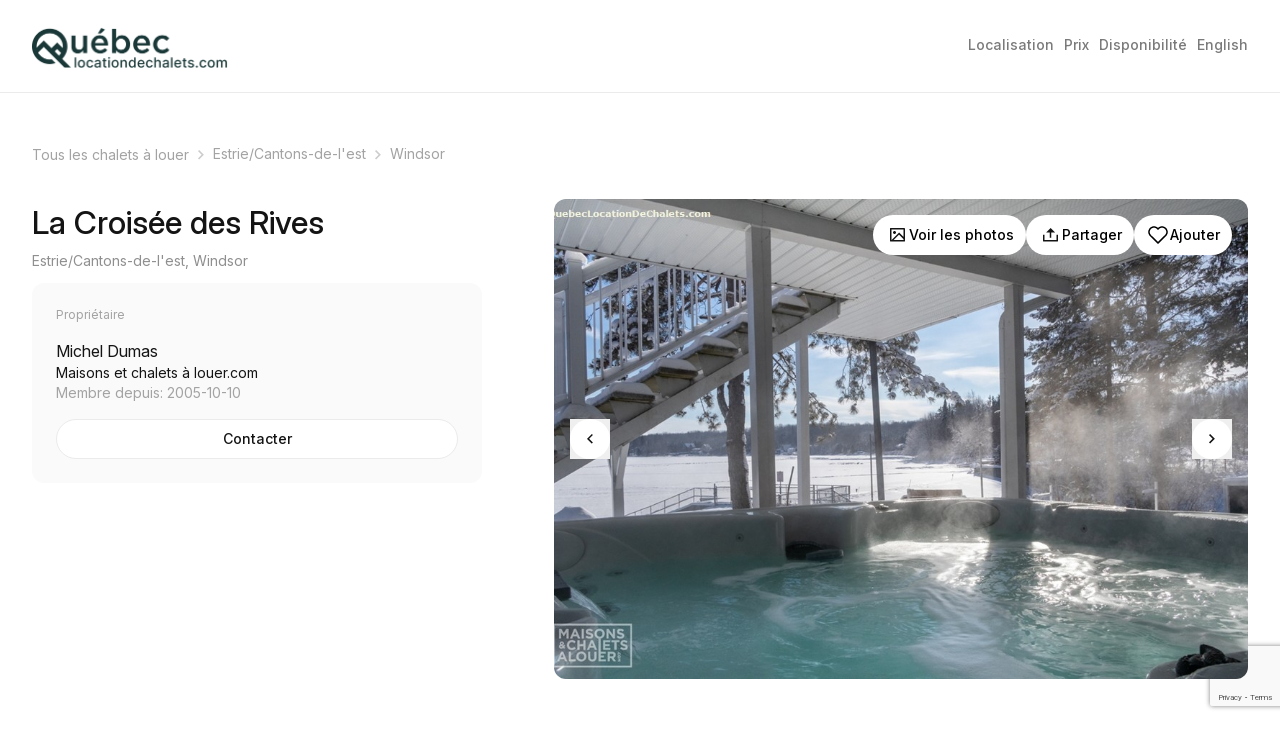

--- FILE ---
content_type: text/html; charset=utf-8
request_url: https://www.quebeclocationdechalets.com/chalet-a-louer/4691
body_size: 29423
content:


<!DOCTYPE html>
<html lang="Fr">
<head><title>
	Chalet à louer Estrie/Cantons-de-l'est, Windsor | La Croisée des Rives
</title><meta charset="utf-8" /><meta itemprop='description' content="La Croisée des Rives Chalet à louer Estrie/Cantons-de-l'est, Windsor" /><meta name="viewport" content="width=device-width, initial-scale=1, shrink-to-fit=no" /><meta name='description' content="La Croisée des Rives | chalet à louer Estrie/Cantons-de-l'est, Windsor.  "/><meta name='Keywords' content="La Croisée des Rives, chalet à louer, chalet a louer, chalet, louer, location, Estrie/Cantons-de-l'est, Windsor, Lac Boissonneault, 4691 "/>

    <!--Facebook-->
    <meta property="fb:app_id" content="157906040893151" /><meta property='og:url' content='https://www.quebeclocationdechalets.com/chalet-a-louer/4691'><meta property='og:image' content="https://www.quebeclocationdechalets.com/images/PhotoChalets/chalet-a-louer-4691-17-6.jpg?nc=173"><meta property='og:title' content="La Croisée des Rives"><meta property='og:description' content="La Croisée des Rives  Chalet à louer Estrie/Cantons-de-l'est, Windsor. Location de chalet au Québec. Entrez directement en contact avec les propriétaires, sans intermédiaire."><meta property="og:type" content="siteweb" />
    <!--Facebook-->

    <script src="https://www.google.com/recaptcha/api.js"></script>
    <script src="/js/jquery-3.3.1.min.js"></script>


        <script async src="/js/flowbite-2.5.2.min.js?ver=1.0.0"></script>
        <script async src="/js/main.js?ver=1.0.0"></script>


    <link href='/css/styles.css?ver=1.0.0' rel='stylesheet' type='text/css'/><link href="/css/formulaire.css?ver=1.0.0" rel="stylesheet" type="text/css" /><link href='/css/Styles_chalet-a-louer.css?ver=1.0.0' rel='stylesheet' type='text/css'/><link rel="shortcut icon" href="/img/Logo.ico" /><link rel="stylesheet" href="/css/leaflet.css?ver=1.0.0" />
    <script src="/js/leaflet.js?ver=1.0.0"></script>

    <!-- Global site tag (gtag.js) - Google Analytics -->
    <script async src="https://www.googletagmanager.com/gtag/js?id=UA-3605827-1"></script>
    <script>
        window.dataLayer = window.dataLayer || [];
        function gtag() { dataLayer.push(arguments); }
        gtag('js', new Date());

        gtag('config', 'UA-3605827-1');
    </script>

     <!-- Meta Pixel Code -->
        <script>
        !function(f,b,e,v,n,t,s)
        {if(f.fbq)return;n=f.fbq=function(){n.callMethod?
        n.callMethod.apply(n,arguments):n.queue.push(arguments)};
        if(!f._fbq)f._fbq=n;n.push=n;n.loaded=!0;n.version='2.0';
        n.queue=[];t=b.createElement(e);t.async=!0;
        t.src=v;s=b.getElementsByTagName(e)[0];
        s.parentNode.insertBefore(t,s)}(window, document,'script',
        'https://connect.facebook.net/en_US/fbevents.js');
        fbq('init', '1223694339239567');
        fbq('track', 'PageView');
        </script>
        <noscript><img height="1" width="1" style="display:none"
        src="https://www.facebook.com/tr?id=1223694339239567&ev=PageView&noscript=1"
        /></noscript>
        <!-- End Meta Pixel Code -->

    
    <link href='/css/dist/tailwind.css?ver=20251106063512' rel='stylesheet' type='text/css'/><link href='/css/dist/main.css?ver=20251106063512' rel='stylesheet' type='text/css'/><link rel="preconnect" href="https://fonts.googleapis.com" /><link rel="preconnect" href="https://fonts.gstatic.com" crossorigin="" /><link href="https://fonts.googleapis.com/css2?family=Inter:ital,opsz,wght@0,14..32,100..900;1,14..32,100..900&amp;display=swap" rel="stylesheet" /><link href="/WebResource.axd?d=Ul0-QKEF2WKeWQOILy_AaT_-Hb8iqErgq0Pi3e9pyt2ZHXX5g8PAwl4KxK3M2awObejpDrPtJo1ijwFiPyMe4Yq13q6Km3Ybi7qb0DQ9DjvXkGt_eukkyHhQI78s_aqQ4FVHjDWGVh3bOqvPfE49txnb6Rbl500ZT_t33TQoohs1&amp;t=638980077120000000" type="text/css" rel="stylesheet" /><link href="/WebResource.axd?d=EMIM-6xMUvd_dMInmyH8pd8vaAho-dkS5aZlu_CWLnMtpVKqvrrHWXa5lP_Ouxj6G5OJoaZ0E5oAYCzbvAAUg-kZHJ5jISgf1QmbXQ09SV8d5__9pYczWzowwdmflSXT4-u95AyzVyyItfVgmyuueRW_BLHP_tJzHULLxE2tnos1&amp;t=638980077120000000" type="text/css" rel="stylesheet" /></head>
<body itemscope itemtype="http://schema.org/LodgingBusiness">

    <!-- Load Facebook SDK for JavaScript -->
    <div id="fb-root"></div>
    

    

<header class="w-full md:border-b border-[#EBEBEB]">
<div class="relative mx-auto max-w-[1248px] md:px-4">
        <div class="flex flex-wrap items-center justify-between p-6 md:px-0">
            <div class="flex w-full flex-wrap items-center justify-between md:w-auto">
                <a href="/">
                    <img src="/logo/QuebecLocationDeChaletsLogo.png" alt="QuebecLocationDeChaletsLogo" width="197" height="44" class="mobile-logo" />
                </a>
                <button data-collapse-toggle="navbar-default" type="button" class="inline-flex h-10 w-10 items-center justify-center rounded-lg text-sm text-gray-500 hover:bg-gray-100 focus:outline-none md:hidden" aria-controls="navbar-default" aria-expanded="false">
                      <img src="/images/tailwind-img/nav-button.svg" alt="Nav icon" class="nav-button | w-[40px] min-w-[40px] h-[40px]" />
                      <img src="/images/tailwind-img/nav-button-close.svg" alt="Nav icon" class="nav-button-close | w-[40px] min-w-[40px] h-[40px]" />
                </button>
            </div>
            <div class="hidden border border-[#EBEBEB] md:border-0 md:block md:w-auto bg-white absolute md:relative md:top-0 left-0 right-0 top-[84px] z-10" id="navbar-default">
                <nav>
                   <ul class="flex flex-col flex-wrap items-start gap-4 md:flex-row md:items-center lg:gap-8" itemscope itemtype="http://www.schema.org/SiteNavigationElement">
                                          <li class="w-full md:w-auto">
                            <a href="?map=o#localisation">
                                <span class="w-full md:w-auto px-6 py-4 md:px-0 md:py-0 font-medium text-[#7a7a7a] text-sm block">Localisation</span>
                            </a>
                        </li>
                        <li class="w-full md:w-auto">
                            <a href="#prix">
                                <span class="w-full md:w-auto px-6 py-4 md:px-0 md:py-0 font-medium text-[#7a7a7a] text-sm block ">Prix</span>
                            </a>
                        </li>
                        <li class="w-full md:w-auto">
                            <a href="#disponibilitee">
                                <span class="w-full md:w-auto px-6 py-4 md:px-0 md:py-0 font-medium text-[#7a7a7a] text-sm block ">Disponibilité</span>
                            </a>
                        </li>
                        
                          <li class="w-full md:w-auto">
                            <a href="http://www.cottages-canada.ca/cottage-rental/4691" target="_blank">
                                <span class="w-full md:w-auto px-6 py-4 md:px-0 md:py-0 font-medium text-[#7a7a7a] text-sm block ">
                                    English
                                </span>
                            </a>
                        </li>
                        
                    </ul>
                </nav>
            </div>
        </div>
    </div>
</header>

    <form method="post" action="./4691?IDChalet=4691" onsubmit="javascript:return WebForm_OnSubmit();" id="form1">
<div class="aspNetHidden">
<input type="hidden" name="__EVENTTARGET" id="__EVENTTARGET" value="" />
<input type="hidden" name="__EVENTARGUMENT" id="__EVENTARGUMENT" value="" />
<input type="hidden" name="__VIEWSTATE" id="__VIEWSTATE" value="/[base64]/rZzgI" />
</div>

<script type="text/javascript">
//<![CDATA[
var theForm = document.forms['form1'];
if (!theForm) {
    theForm = document.form1;
}
function __doPostBack(eventTarget, eventArgument) {
    if (!theForm.onsubmit || (theForm.onsubmit() != false)) {
        theForm.__EVENTTARGET.value = eventTarget;
        theForm.__EVENTARGUMENT.value = eventArgument;
        theForm.submit();
    }
}
//]]>
</script>


<script src="/WebResource.axd?d=8akfzj3KR6k5S7qATvyWhQLeWUAACJQ8R_P5kZvTpWSFJuZnvGOUXMfUp-yUyNFSTg5LyJB4HqY_nIV3-CSilCbVwaclCf1uWgSHr_RHEXk1&amp;t=638621315281547597" type="text/javascript"></script>


<script src="/ScriptResource.axd?d=TOsrtdMhJKXcYU2KdGW0eXiB4C1xRUa4bMBOsYWC_yMHc7rF7oF2cB6yEvhB6RMiks9Kp2u_KbDdGf63ZaBpvK6i2gJK5pUJbP_mAta0p8KzT1ft3cz3UqIprRx6ozwhiyaimePMvSqe-XKvNJXnWaszqB2mRYDIOcZ11FPrgxw1&amp;t=ffffffffb65adeff" type="text/javascript"></script>
<script type="text/javascript">
//<![CDATA[
var __cultureInfo = {"name":"fr-CA","numberFormat":{"CurrencyDecimalDigits":2,"CurrencyDecimalSeparator":",","IsReadOnly":true,"CurrencyGroupSizes":[3],"NumberGroupSizes":[3],"PercentGroupSizes":[3],"CurrencyGroupSeparator":" ","CurrencySymbol":"$","NaNSymbol":"NaN","CurrencyNegativePattern":15,"NumberNegativePattern":1,"PercentPositivePattern":0,"PercentNegativePattern":0,"NegativeInfinitySymbol":"-∞","NegativeSign":"-","NumberDecimalDigits":2,"NumberDecimalSeparator":",","NumberGroupSeparator":" ","CurrencyPositivePattern":3,"PositiveInfinitySymbol":"∞","PositiveSign":"+","PercentDecimalDigits":2,"PercentDecimalSeparator":",","PercentGroupSeparator":" ","PercentSymbol":"%","PerMilleSymbol":"‰","NativeDigits":["0","1","2","3","4","5","6","7","8","9"],"DigitSubstitution":1},"dateTimeFormat":{"AMDesignator":"","Calendar":{"MinSupportedDateTime":"\/Date(-62135596800000)\/","MaxSupportedDateTime":"\/Date(253402300799999)\/","AlgorithmType":1,"CalendarType":1,"Eras":[1],"TwoDigitYearMax":2049,"IsReadOnly":true},"DateSeparator":"-","FirstDayOfWeek":0,"CalendarWeekRule":0,"FullDateTimePattern":"d MMMM yyyy HH:mm:ss","LongDatePattern":"d MMMM yyyy","LongTimePattern":"HH:mm:ss","MonthDayPattern":"d MMMM","PMDesignator":"","RFC1123Pattern":"ddd, dd MMM yyyy HH\u0027:\u0027mm\u0027:\u0027ss \u0027GMT\u0027","ShortDatePattern":"yyyy-MM-dd","ShortTimePattern":"HH:mm","SortableDateTimePattern":"yyyy\u0027-\u0027MM\u0027-\u0027dd\u0027T\u0027HH\u0027:\u0027mm\u0027:\u0027ss","TimeSeparator":":","UniversalSortableDateTimePattern":"yyyy\u0027-\u0027MM\u0027-\u0027dd HH\u0027:\u0027mm\u0027:\u0027ss\u0027Z\u0027","YearMonthPattern":"MMMM, yyyy","AbbreviatedDayNames":["dim.","lun.","mar.","mer.","jeu.","ven.","sam."],"ShortestDayNames":["di","lu","ma","me","je","ve","sa"],"DayNames":["dimanche","lundi","mardi","mercredi","jeudi","vendredi","samedi"],"AbbreviatedMonthNames":["janv.","févr.","mars","avr.","mai","juin","juil.","août","sept.","oct.","nov.","déc.",""],"MonthNames":["janvier","février","mars","avril","mai","juin","juillet","août","septembre","octobre","novembre","décembre",""],"IsReadOnly":true,"NativeCalendarName":"calendrier grégorien","AbbreviatedMonthGenitiveNames":["janv.","févr.","mars","avr.","mai","juin","juil.","août","sept.","oct.","nov.","déc.",""],"MonthGenitiveNames":["janvier","février","mars","avril","mai","juin","juillet","août","septembre","octobre","novembre","décembre",""]},"eras":[1,"ap. J.-C.",null,0]};//]]>
</script>

<script src="/ScriptResource.axd?d=zMA-Ux_F2CmrqmlHfl5Ab7DIorVvTynsGGauV_QMWJ17ZzMazb9vjVlPZTcdJfUf7NPELAU57OQvhBrUPjAIbHCN3kfxXLbibTc9ZDpgMun6i5g5IDQEGZO2fUSvMI6k-aOQKVl0Em6dXsxfscKoHPCgKaNDnUX8afohStUdbNE1&amp;t=4227dd99" type="text/javascript"></script>
<script src="/ScriptResource.axd?d=XW2BfmVtY_cVri576SggFr3V-R9ho3Mq9R6e_pMLx01VcCqmJCQDdhbaDL0WJ8TSa0fSiNjIoRe7_eSjnZ5XC1skykfKhOZr9NN_tEB4Zmy9BRH2V5PwywWy_z21vd9G5H-FsbedkPhRZVBaOlqEXnmgbcZRv_l9SNFu3KSfndlWBZN5B1TAzBZn_BK1ywy20&amp;t=4227dd99" type="text/javascript"></script>
<script src="/ScriptResource.axd?d=ItcicW0IG-DiMt1zwax-30kzDwzZFro7_vcIqWGPg8lbNPT__GL_lDlgN4pTO4n5OFol7qk4JqfmoZjrvdDuedrRTQ_weEFtFuQd92cXcb_er3a0V8BZjEya5XbHGUKA2XbRb1a48DMrb5H5MMtFNg2&amp;t=7d5986a" type="text/javascript"></script>
<script src="/ScriptResource.axd?d=c-fHis2KxD-rFGGkAZHSAkieE0jvHvc47QbJ9zAYrxQucG0Ubqonb8umb8Md0O8Ox8M5RIVnUxy1rLfWBGlJqaZtMnY5yNylzePNToKXCFDb6LS4_A5tKEdCB8UOB5LsKOIN7Lw8CotA3bhyNUo32Q2&amp;t=7d5986a" type="text/javascript"></script>
<script src="/ScriptResource.axd?d=GP_MOdtD6tKQ6biKeD-zxHtI2EZ3W8YpPBn9I8c6rYd-dt_0m7MO0Nmk74UMCz9IULAzQ-RkOt04Xj26AH51l_lRLpItnTZC4k6cj5bsuvtyOotVQITH4w_31KpW_V8b0&amp;t=7d5986a" type="text/javascript"></script>
<script src="/ScriptResource.axd?d=Gj2dPba_P9pd6jhHvRa0dCRJ19EmNmJBjMdzgQljtmf-FqL_BUncwwUD5VC6xorKdHvz2YqPMJ2bs_5YBiwzp1Nolf4hN4iahhfFnYczFNY7ycTcSxi0GRJBYMBWcXiI0&amp;t=7d5986a" type="text/javascript"></script>
<script src="/ScriptResource.axd?d=0V723jrI_XqCtFgbjvBOWIvyBN_s-zlbPob8M4SWFnc-Gb5pIeEOpomIslKAdDiG7PYJTTegKEKOIFTNd1spYaa0xDgT8ezmQK2FyAg4nAWk3WZ-DKqqUIQ7EWZd8Ejz0&amp;t=7d5986a" type="text/javascript"></script>
<script src="/ScriptResource.axd?d=v3MfdYkqIx5dvVfHOrndsVi7DledD1C-r-D5o8UdXsVk6BYUtiVrbsRn19Yb5ZPUOE-bmxFrvxeU8QaJ6-OZxTE8Kb3i0HKn_lj5XtrQeaATzS_X3dTh966rTupMXVzt0&amp;t=7d5986a" type="text/javascript"></script>
<script src="/ScriptResource.axd?d=AV-gvZbdXj6CL-HOa9aSVIBw8b3rdWSFLPCoNSK5_nqgpX8jiHDzzjitFYT_xnzKE67lr7cb-BP369UqONBC9BYVIUFkLQRkJCDp_s53McMkHIE91jood6bU407vASm77aiHim4UlYlp96fuTsaebg2&amp;t=7d5986a" type="text/javascript"></script>
<script src="/ScriptResource.axd?d=p50T4CpdtLf7GddXIaKKTbKm5kd1Ah2AqWDZmOaCbxZIyUG0R21UmTRIeYt80gkyXnOg6Oeu1kDwEjuYznVFA1Wv4pVOJsGZEjtENgm1-DXzKuRdYakfV4kC02FJg8YW0&amp;t=7d5986a" type="text/javascript"></script>
<script src="/ScriptResource.axd?d=O1QbNs2B-vFd601nYuNb-uD1S85ECOR_MT6Ns7rsAEwUnvW2Dax6El3pnau3OOoeJmIIfxVbDg05x-GyS5ZgGxmYmRU6FJ_hG_v6OeOirDA0GNqP3oeNGwRzuTdRrWoa0&amp;t=7d5986a" type="text/javascript"></script>
<script src="/ScriptResource.axd?d=8EweNSpE75HaA68mLGP8mt4cCGu5kd_AUIEKw1x1HmJ-fVsOaj-lKNubWz_NN5MB2BlG2kTyy3iSz47mFFGtG9alsvKNId6IuHL-hAUTLeQCnWPd-XtwGJ0kR8sXzmWd0&amp;t=7d5986a" type="text/javascript"></script>
<script src="/ScriptResource.axd?d=EiTXAum5QBSudVQ3Wy0-byHLf5rxGXFt4YCykgv69K6aN47iKQjIajphxCIfOvK3f9hfhX8VDbdastO5vy2NStdKfLA_h4NC0f28r4yVxMpDfj17Gz0vhKJiGUhcr6EBiA4BFlEKzXJzV2fJIEI8nw2&amp;t=7d5986a" type="text/javascript"></script>
<script src="/ScriptResource.axd?d=3NfcgWnicOWJE4s4BSOJUqcU9xjmD9NqdyaIwx8PE7pTXugSHklwVU4ODRQOS8GsGDzcvhnpS8oIA7TLoSyfJG6GvMN0t_phi3nLpWRxx1RSWS5e0jX0HOmGXDKGTljF0&amp;t=7d5986a" type="text/javascript"></script>
<script type="text/javascript">
//<![CDATA[
function WebForm_OnSubmit() {
if (typeof(ValidatorOnSubmit) == "function" && ValidatorOnSubmit() == false) return false;
return true;
}
//]]>
</script>

<div class="aspNetHidden">

	<input type="hidden" name="__VIEWSTATEGENERATOR" id="__VIEWSTATEGENERATOR" value="DA793C6A" />
	<input type="hidden" name="__SCROLLPOSITIONX" id="__SCROLLPOSITIONX" value="0" />
	<input type="hidden" name="__SCROLLPOSITIONY" id="__SCROLLPOSITIONY" value="0" />
	<input type="hidden" name="__EVENTVALIDATION" id="__EVENTVALIDATION" value="/wEdANABOEBUR4A/alAMDcYhHcb9IxcZKO8NaaG1m71DYKEKaRK5FkcNcuw71L8FYxzbBrcZGMf5wQhu9PugExfKvcpvZLP3uunz61PrtpY+R97BMXNyVw2ncJg07S5QZGtqsYKPiBw08a6ZFVJK2Vnf5r7luqc1Yv7Xf/cEkJ0kLcS8EAyPy5mYS9z8y+PCj+dpww+wsNPTLxhSqdsFIT/fd9hmKS0+VfugeawD9pu5gr9REq9JQedxIMlkLJqCUDjAKHQuwrUNea6MKLHlwLlNU59NgrFjg//LaDXXJBbkiJpNbNrvneI8FknK3ATkQHL7TSV9BCFzKQSh+51mrCbAtxmVwyQZv1OSC86v0pbHWKVzV+yOzNZwyDSrgStezEE9kXMvIFwSWjN9lOeh7pOqoEln48lhoNLdei2R/QMdj17MR8ATiAkaU7aUW3FLVWp1QhUE2Czv35+vJ+UpJFu4l1Z6lF1q6EKh8xO0phGZseVzg62bPI40igbcc9IGaVykFS+D9Mb04XXmpa20icgMVuc18CKg7KQqVZL2rswvP5r3dZ0hX+Lh2XT/0uC+nX9dM5rc4lqemNnwI3QXrkdWQRkeg0BJUiQN/yzqkHtkZm4oocYJuZwPQTgt+9AhkVLwt0vhDee+WJ1PFIKwjoPrIvKXu6KLvpDc9JuU2tinHYxxUhOoc/m+VEsl2AaENmAMzD+kGlV2WSGbhJdgGO4K3Rllf6YUV5LND4TZDoMoBn9kyZnJUk6ueZW+ggORICIncCMovKHATy/[base64]/Sarr6BF+gtYkrKAa/UXByndzsZFcsKXv6TDnWAEWhNxpsPOi1NaE73QcypWsMHhmXnJsUyQbFM0kYN+TODf7nUp29pQgUvE91ABh43nms0Uu4fcuVWqLIBnbO/8edllBo7BI+4iJORzoxGxi9ut+DWyd0/4wSbIG9F8jeMi09+z3/1Xq85ngwKWLtFl8qAC419qQGR7qTBWxRMTMeNema2iHJahndirPu/gnUl7Fvzw9aBkx+1xVd5r43dQicspyxXD7scqHmblo1fSDg80bjhRLQkASQ8+9XIRXre+P85uOh84egIHTf5gYLuH6e98BJUli6Hd6FBBU3bGekvezGEt25qlF7cyAqzqD9jT1Tjx6J5HW/LRlwD4Oh5p1CkygSs5R9GTvWvmRvzpxfoRK74rUMncaSeAnFxWsIMtVlfuvahhvNU1t7LhHoXLKBpN909aFAuaqhlxOl2qIL+/IpfwL1pKNrFNQc9RmMedDc8KmHVjyurEnYNdpqkd4c0iRosOa8B7NL3vSFMEQS6zpwMdedcCKsksjrQMWFO4cMVvjnQlGHimXCVJT3p96rBiU8xTsUk5pipYLSHo+uhtN9NJD8R/0H7ZNxt8z+O2XpZBz6Bdu5Ovc1tOH7v0LAuLax3K+c7dQX/[base64]/MgJi9wUEsJ63zKd3BCCLnOhtIarRFTQbJ8pPYe0//TRukez6oW51aWMHQIZHo05e7pqYM3jWz5bP961c7XShZyeg8YqAzmfx3zAXxDtg45Ohdg7eegFix9BxeB22YOtdgpRopSkVz69EO62j3b7RnpoUDUdSIP9+kzIAEajf1e/OnB1MgelECkch3+Rq1/tvmR/7/hbqXBELeu5EXNGCpG/fQy0BKs2eocgY7hFwevYr8V8i4PwWAZO13tzsGRgAT6zoDr2J3M/3DmHPGnODsRSlRE7TSV3tHheC1WgXzpebjLHcb1oLe3uD1wzmwtG/EpFyuQj0zlzh7MLKXbmXRZbcpXje48l9iAMPdpjKoNgvoi1RbLf7mEeU40JLUCwy9phvZFbT33anHcgEcpzD1PzODqjJ2oPdrPI2KmVLhY9VPtNhEqt2YcvHenLbfs39gTGuUL8DNJQOktt2GBTKaJuKrlB5bl/BAaK2fMSZEHJZ1P0LkjqL100g+zOTiwj0SK7plaY6njaWlnGVCX85b8AWOOpUphEu2ll2OmnbZ3XP5VmhdlRkOp9/oM++91be2RfqrVHbEoIeh4BLU53nTMrhyx8Drc1+fORdfUdaLu0pqiIo57yvsJvZ5CqKzcF7CVpaUYN53Z6HZ2KKW+r1CZ1AZYAjbLNM32jQo2j8Qt1bM+9ZBAYaP1JxLd6SepIK+JAkTrwZ4ODlmzEmk9XLEwnm4TWikkiRY3fJ3h0ADrln3Or/iTaO89iX1lAaaYFq/CG/zHo4eYUNeWwiLStQypfZq7KeS4TmuXGCAf93GKYiuAlXCOibrTsF7MPWT0Yln5A2VJVnbunmjMnrqUZf9EPkjbrgITJye8MlGC/Fy/AKb027ygbOYxroLYkGRXjlbIc+eENp80wRjxO6OBTyaWLPXnXMV2v7d5oIvDdskhivl9xqKN5eHPEdWfMya3e/SbUpGXjr/ipdbNH95mnUsi2Ea2vpU76OX1HcrmKsSjhwsCsFBMEemr11bfFMtFSFpnxivd5WdWrKObn6fvKmXutrdCd3RN3lU+wjzgDI6uXnEF/jolC0hTMB4d55l0niNO6jFvQoRRTVTX6eiv2Z3O6awU0BDyHQX3XSUaaoSU65tplF4+q3nJhZsQhjhi5M3d4tPpkokZFC4tAS3vkFX/mIeH2pRo2l7ba6QzphbN+Bk0rY4BA3EeodQpqyHKoomLN7+fZ6ayAmgzEIYAQbcPDE8/[base64]/WB1WmapXN5z8VLjR1x1pwnWUrj9A8k7cMQ5HM2G/EIpXFxZIIvjZzg0tmyzl4zIyImNvFOERP562H0StEbkpKqqSkIIz4ISoyRFvYI6LizMkU6l4YorPU8O8+adQlNrv3T/j58ysT1UjsOYRkvs7QnpikjvJv+6N4t+uce5TOhIMhxBQ8qEkO/bTL0rhh3dokYmIhe2b4pY80xEtGdi2JhUtRxy+DKDAiyDO/6aVwTogxC31YVAHti30RugygLw7xUCoXNJAtkUZvqvaRH0s+6DrNjnfXgSWpTw0K+9OJcvD5oEy3azufTOvhy/mTstsMqu8QJGHL7desy3b3r2s0J8sNhzgWPIBfx70cYrQlFQlUYUrDbyBZq8Q9oxoNFBDwWEJ1A/WJBOlnqGlbDRUrIm4JqDt0vdKez91EgUFHaS6C+AdZNoYYGIr9EEF9iUD4KQI8r2ixl2UnOJwALmOSZdpruU2GsCNZg5YeLO6zNPsmweoneUBeMt6uRBNDXvdUKDQ/+ty6AQLicaIqCJictD/W15aeHds7yQ3ILjwM7d1UZpx6cSiY3OnRf7d29pepE+NmqT8qd2OK8sXIXZ8xvCun0mxnKnb9vcb3/iiwmFeSl9IGVljXtQ7oOfnpAP38Al3J20Iox9S7LWV76Vec29871mMuLIWIFc5tG8X9T/23nCTAJMxhw5jTANLSQ7zBH8vByffO5gkyDxiYQc4r83Vc/[base64]/tm2xBt/0BLkT+FhjVO3wnyWVyO3MthJzb44Ov4mlTiP62F2UjmN3Tdbe7egu3LpMT6mTlQ1SlN3uiRa5SlgW0b" />
</div>
        <main>
            <div class="mx-auto p-6 max-w-[1248px] md:p-4">
                <div class="my-8">
                    <nav aria-label="breadcrumb">
                        <ol class="flex flex-wrap items-center breadcrum">
                            <li class="m-0"><a href="/chalets-a-louer"><span class="text-sm text-[#A3A3A3] hover:text-[#827f7f] focus:text-[#827f7f]">Tous les chalets à louer</span></a></li>
                            <li class="m-0"><a href="/chalets-a-louer/Estrie-Cantons-de-lest"><span class="text-sm text-[#A3A3A3] hover:text-[#827f7f] focus:text-[#827f7f]">Estrie/Cantons-de-l'est</span></a></li>
                            <li class="m-0"><a href="/chalets-a-louer/Estrie-Cantons-de-lest/Windsor"><span class="text-sm text-[#A3A3A3] hover:text-[#827f7f] focus:text-[#827f7f]">Windsor</span></a></li>
                        </ol>
                    </nav>
                </div>
                <div class="mb-8 flex flex-wrap items-start">
                    <div class="w-full order-[1] md:order-[unset] md:w-2/5 md:pr-9">
                        <div>
                            <div>
                                <h1 itemprop="name" class="md:text-[32px] text-[20px] text-[#141414] mb-1 font-medium">
                                        La Croisée des Rives
                                </h1>
                                <p class="text-[#8F8F8F] text-sm mb-1">Estrie/Cantons-de-l'est, Windsor</p>
                                <div style="clear: both;"></div>
                                
                                <div style="clear: both;"></div>
                                
<div class="bg-[#FAFAFA] rounded-xl p-6 mt-6 md:mt-3">
    <span id="InfoClient_titreDeSectionTexte" class="text-[#A3A3A3] mb-4 text-xs block">Propriétaire</span>
   <div class="">
       <!--  <div class="h-12 w-12 min-w-12 mb-3 overflow-hidden rounded-full">
            <img id="InfoClient_imgvchPhoto" class="rounded-circle img-fluid min-w-12 h-12 w-12" src="https://www.quebeclocationdechalets.com/images/PhotoClients/3547.jpg" alt="Michel Dumas" />
        </div> -->
        <div>
            <span id="InfoClient_lblvchContactFullName" class="text-base text-[#141414]">Michel Dumas</span>
        </div>
    </div>
    <div class="" >
        <span id="InfoClient_lblvchNomCompagnie" class="text-sm text-[#141414] block">Maisons et chalets à louer.com</span>
        <span id="InfoClient_lblDateInscription" class="text-sm text-[#A3A3A3] block">Membre depuis: 2005-10-10</span>
        <div id="InfoClient_pnlbutViewForm" class="block mt-4">
	
            <a href="#frm" class="w-full contacter-detail-btn" role="button" aria-pressed="true">
                Contacter
                </a>
        
</div>
    </div>
</div>

                            </div>
                        </div>
                    </div>
                    <div class="w-full pb-6 order-[0] md:order-[unset] md:w-3/5 md:pb-0 md:pl-9">
                        <div class="relative">
                            <div class="absolute top-2 md:top-4 right-2 md:right-4 flex flex-row flex-wrap items-center justify-center gap-3 z-2">

                                    <button type="button"
                                            class="js-start-gallery | appearance-none flex flex-row justify-center items-center gap-2 cursor-pointer bg-white text-black text-sm px-3 py-1.5 rounded-3xl w-auto"
                                            >
                                        <img src="/images/tailwind-img/gallery.svg" class="block w-[20px] h-[20px] md:w-[24px] md:h-[24px]" alt="Photos du chalet" />
                                        <span class="text-xs font-medium md:text-sm">Voir les photos</span>
                                    </button>


                                    <a href="https://www.facebook.com/sharer/sharer.php?u=https://www.quebeclocationdechalets.com/chalet-a-louer/4691&p%5Bimages%5D%5B0%5D=https://www.quebeclocationdechalets.com/images/PhotoChalets/chalet-a-louer-4691-17-6.jpg?nc=173&p%5Btitle%5D=La%20Crois%C3%A9e%20des%20Rives&p%5Bsummary%5D=La%20Crois%C3%A9e%20des%20Rives%20Chalet%20%C3%A0%20louer%20Estrie/Cantons-de-l'est,%20Windsor.%20Location%20de%20chalet%20au%20Qu%C3%A9bec.%20Entrez%20directement%20en%20contact%20avec%20les%20propri%C3%A9taires,%20sans%20interm%C3%A9diaire." target="_blank"
                                        class="flex w-auto cursor-pointer appearance-none flex-row items-center justify-center gap-2 rounded-3xl bg-white px-3 text-sm text-black py-1.5"

                                       >
                                        <img src="/images/tailwind-img/share.svg" class="block w-[20px] h-[20px] md:w-[24px] md:h-[24px]" alt="Partager le chalet" />
                                       <span class="text-xs font-medium md:text-sm">Partager</span>
                                        </a>

                                    <script type="text/javascript">
//<![CDATA[
Sys.WebForms.PageRequestManager._initialize('ScriptManager1', 'form1', ['tup','','tctl14$UpViewTel','','tctl14$updPanelForm','','tctl17$UpPanel_NavCalendar',''], [], [], 90, '');
//]]>
</script>

                                    <div id="up">
	
                                            <div id="pnlAjouterFavoris" class="fav">
		
                                                <a id="lnkBtnAjouterAuFavoris" class="flex w-auto cursor-pointer appearance-none flex-row items-center justify-center gap-2 rounded-3xl bg-white px-3 text-sm text-black py-1.5" href="javascript:WebForm_DoPostBackWithOptions(new WebForm_PostBackOptions(&quot;lnkBtnAjouterAuFavoris&quot;, &quot;&quot;, true, &quot;&quot;, &quot;&quot;, false, true))">

                                                        <img src="/images/tailwind-img/heart-outline.svg" class="block w-[20px] h-[20px] md:w-[24px] md:h-[24px]" alt="Coeur" />
                                                         <span class="text-xs font-medium md:text-sm">Ajouter</span>

                                              </a>
                                            
	</div>
                                            
                                        
</div>
                            </div>
                            <div id="carouselExampleSlidesOnly" class="detail-slider | relative w-full z-1"  data-carousel="slide">
                               <div class="relative spotlight-group" data-title="false" data-zoom-in="false" data-zoom-out="false" data-zoom="false" data-fullscreen="false" data-autofit="false">
                                    <div id="pnlMainimg1" class="hidden duration-8000 ease-in-out" data-carousel-item="active">
	
                                        <div class="img-wrapper">
                                            <a id="lnk1" class="spotlight" href="https://www.quebeclocationdechalets.com/images/PhotoChalets/chalet-a-louer-4691-17-6.jpg" target="_self"><img id="MainImg1" itemprop="image" class="" src="https://www.quebeclocationdechalets.com/images/PhotoChalets/chalet-a-louer-4691-17-6.jpg" alt="chalet à louer Estrie/Cantons-de-l&#39;est, Windsor (pic-1)" /></a>
                                        </div>
                                    
</div>
                                    <div id="pnlimg2" class="hidden duration-8000 ease-in-out" data-carousel-item="">
	
                                        <div class="img-wrapper">
                                            <a id="lnk2" class="spotlight" href="https://www.quebeclocationdechalets.com/images/PhotoChalets/chalet-a-louer-4691-1-4.jpg" target="_self"><img id="img2" class="" loading="lazy" src="https://www.quebeclocationdechalets.com/images/PhotoChalets/chalet-a-louer-4691-1-4.jpg" alt="chalet à louer Estrie/Cantons-de-l&#39;est, Windsor (pic-2)" /></a>
                                        </div>
                                    
</div>

                                    <div id="pnlimg3" class="hidden duration-8000 ease-in-out" data-carousel-item="">
	
                                        <div class="img-wrapper">
                                            <a id="lnk3" class="spotlight" href="https://www.quebeclocationdechalets.com/images/PhotoChalets/chalet-a-louer-4691-2-1.jpg" target="_self"><img id="img3" class="" loading="lazy" src="https://www.quebeclocationdechalets.com/images/PhotoChalets/chalet-a-louer-4691-2-1.jpg" alt="chalet à louer Estrie/Cantons-de-l&#39;est, Windsor (pic-3)" /></a>
                                        </div>
                                    
</div>

                                    <div id="pnlimg4" class="hidden duration-8000 ease-in-out" data-carousel-item="">
	
                                        <div class="img-wrapper">
                                            <a id="lnk4" class="spotlight" href="https://www.quebeclocationdechalets.com/images/PhotoChalets/chalet-a-louer-4691-3-2.jpg" target="_self"><img id="img4" class="" loading="lazy" src="https://www.quebeclocationdechalets.com/images/PhotoChalets/chalet-a-louer-4691-3-2.jpg" alt="chalet à louer Estrie/Cantons-de-l&#39;est, Windsor (pic-4)" /></a>
                                        </div>
                                    
</div>

                                    <div id="pnlimg5" class="hidden duration-8000 ease-in-out" data-carousel-item="">
	
                                        <div class="img-wrapper">
                                            <a id="lnk5" class="spotlight" href="https://www.quebeclocationdechalets.com/images/PhotoChalets/chalet-a-louer-4691-4-3.jpg" target="_self"><img id="img5" class="" loading="lazy" src="https://www.quebeclocationdechalets.com/images/PhotoChalets/chalet-a-louer-4691-4-3.jpg" alt="chalet à louer Estrie/Cantons-de-l&#39;est, Windsor (pic-5)" /></a>
                                        </div>
                                    
</div>

                                    <div id="pnlimg6" class="hidden duration-8000 ease-in-out" data-carousel-item="">
	
                                        <div class="img-wrapper">
                                            <a id="lnk6" class="spotlight" href="https://www.quebeclocationdechalets.com/images/PhotoChalets/chalet-a-louer-4691-5-4.jpg" target="_self"><img id="img6" class="" loading="lazy" src="https://www.quebeclocationdechalets.com/images/PhotoChalets/chalet-a-louer-4691-5-4.jpg" alt="chalet à louer Estrie/Cantons-de-l&#39;est, Windsor (pic-6)" /></a>
                                        </div>
                                    
</div>

                                    <div id="pnlimg7" class="hidden duration-8000 ease-in-out" data-carousel-item="">
	
                                        <div class="img-wrapper">
                                            <a id="lnk7" class="spotlight" href="https://www.quebeclocationdechalets.com/images/PhotoChalets/chalet-a-louer-4691-6-4.jpg" target="_self"><img id="img7" class="" loading="lazy" src="https://www.quebeclocationdechalets.com/images/PhotoChalets/chalet-a-louer-4691-6-4.jpg" alt="chalet à louer Estrie/Cantons-de-l&#39;est, Windsor (pic-7)" /></a>
                                        </div>
                                    
</div>

                                    <div id="pnlimg8" class="hidden duration-8000 ease-in-out" data-carousel-item="">
	
                                        <div class="img-wrapper">
                                            <a id="lnk8" class="spotlight" href="https://www.quebeclocationdechalets.com/images/PhotoChalets/chalet-a-louer-4691-7-5.jpg" target="_self"><img id="img8" class="" loading="lazy" src="https://www.quebeclocationdechalets.com/images/PhotoChalets/chalet-a-louer-4691-7-5.jpg" alt="chalet à louer Estrie/Cantons-de-l&#39;est, Windsor (pic-8)" /></a>
                                        </div>
                                    
</div>

                                    <div id="pnlimg9" class="hidden duration-8000 ease-in-out" data-carousel-item="">
	
                                        <div class="img-wrapper">
                                            <a id="lnk9" class="spotlight" href="https://www.quebeclocationdechalets.com/images/PhotoChalets/chalet-a-louer-4691-8-5.jpg" target="_self"><img id="img9" class="" loading="lazy" src="https://www.quebeclocationdechalets.com/images/PhotoChalets/chalet-a-louer-4691-8-5.jpg" alt="chalet à louer Estrie/Cantons-de-l&#39;est, Windsor (pic-9)" /></a>
                                        </div>
                                    
</div>

                                    <div id="pnlimg10" class="hidden duration-8000 ease-in-out" data-carousel-item="">
	
                                        <div class="img-wrapper">
                                            <a id="lnk10" class="spotlight" href="https://www.quebeclocationdechalets.com/images/PhotoChalets/chalet-a-louer-4691-9-5.jpg" target="_self"><img id="img10" class="" loading="lazy" src="https://www.quebeclocationdechalets.com/images/PhotoChalets/chalet-a-louer-4691-9-5.jpg" alt="chalet à louer Estrie/Cantons-de-l&#39;est, Windsor (pic-10)" /></a>
                                        </div>
                                    
</div>

                                    <div id="pnlimg11" class="hidden duration-8000 ease-in-out" data-carousel-item="">
	
                                        <div class="img-wrapper">
                                            <a id="lnk11" class="spotlight" href="https://www.quebeclocationdechalets.com/images/PhotoChalets/chalet-a-louer-4691-10-1.jpg" target="_self"><img id="img11" class="" loading="lazy" src="https://www.quebeclocationdechalets.com/images/PhotoChalets/chalet-a-louer-4691-10-1.jpg" alt="chalet à louer Estrie/Cantons-de-l&#39;est, Windsor (pic-11)" /></a>
                                        </div>
                                    
</div>

                                    <div id="pnlimg12" class="hidden duration-8000 ease-in-out" data-carousel-item="">
	
                                        <div class="img-wrapper">
                                            <a id="lnk12" class="spotlight" href="https://www.quebeclocationdechalets.com/images/PhotoChalets/chalet-a-louer-4691-11-2.jpg" target="_self"><img id="img12" class="" loading="lazy" src="https://www.quebeclocationdechalets.com/images/PhotoChalets/chalet-a-louer-4691-11-2.jpg" alt="chalet à louer Estrie/Cantons-de-l&#39;est, Windsor (pic-12)" /></a>
                                        </div>
                                    
</div>

                                    <div id="pnlimg13" class="hidden duration-8000 ease-in-out" data-carousel-item="">
	
                                        <div class="img-wrapper">
                                            <a id="lnk13" class="spotlight" href="https://www.quebeclocationdechalets.com/images/PhotoChalets/chalet-a-louer-4691-12-5.jpg" target="_self"><img id="img13" class="" loading="lazy" src="https://www.quebeclocationdechalets.com/images/PhotoChalets/chalet-a-louer-4691-12-5.jpg" alt="chalet à louer Estrie/Cantons-de-l&#39;est, Windsor (pic-13)" /></a>
                                        </div>
                                    
</div>

                                    <div id="pnlimg14" class="hidden duration-8000 ease-in-out" data-carousel-item="">
	
                                        <div class="img-wrapper">
                                            <a id="lnk14" class="spotlight" href="https://www.quebeclocationdechalets.com/images/PhotoChalets/chalet-a-louer-4691-13-2.jpg" target="_self"><img id="img14" class="" loading="lazy" src="https://www.quebeclocationdechalets.com/images/PhotoChalets/chalet-a-louer-4691-13-2.jpg" alt="chalet à louer Estrie/Cantons-de-l&#39;est, Windsor (pic-14)" /></a>
                                        </div>
                                    
</div>

                                    <div id="pnlimg15" class="hidden duration-8000 ease-in-out" data-carousel-item="">
	
                                        <div class="img-wrapper">
                                            <a id="lnk15" class="spotlight" href="https://www.quebeclocationdechalets.com/images/PhotoChalets/chalet-a-louer-4691-14-4.jpg" target="_self"><img id="img15" class="" loading="lazy" src="https://www.quebeclocationdechalets.com/images/PhotoChalets/chalet-a-louer-4691-14-4.jpg" alt="chalet à louer Estrie/Cantons-de-l&#39;est, Windsor (pic-15)" /></a>
                                        </div>
                                    
</div>

                                    <div id="pnlimg16" class="hidden duration-8000 ease-in-out" data-carousel-item="">
	
                                        <div class="img-wrapper">
                                            <a id="lnk16" class="spotlight" href="https://www.quebeclocationdechalets.com/images/PhotoChalets/chalet-a-louer-4691-15-1.jpg" target="_self"><img id="img16" class="" loading="lazy" src="https://www.quebeclocationdechalets.com/images/PhotoChalets/chalet-a-louer-4691-15-1.jpg" alt="chalet à louer Estrie/Cantons-de-l&#39;est, Windsor (pic-16)" /></a>
                                        </div>
                                    
</div>

                                    <div id="pnlimg17" class="hidden duration-8000 ease-in-out" data-carousel-item="">
	
                                        <div class="img-wrapper">
                                            <a id="lnk17" class="spotlight" href="https://www.quebeclocationdechalets.com/images/PhotoChalets/chalet-a-louer-4691-16-5.jpg" target="_self"><img id="img17" class="" loading="lazy" src="https://www.quebeclocationdechalets.com/images/PhotoChalets/chalet-a-louer-4691-16-5.jpg" alt="chalet à louer Estrie/Cantons-de-l&#39;est, Windsor (pic-17)" /></a>
                                        </div>
                                    
</div>

                                    <div id="pnlimg18" class="hidden duration-8000 ease-in-out" data-carousel-item="">
	
                                        <div class="img-wrapper">
                                            <a id="lnk18" class="spotlight" href="https://www.quebeclocationdechalets.com/images/PhotoChalets/chalet-a-louer-4691-18-2.jpg" target="_self"><img id="img18" class="" loading="lazy" src="https://www.quebeclocationdechalets.com/images/PhotoChalets/chalet-a-louer-4691-18-2.jpg" alt="chalet à louer Estrie/Cantons-de-l&#39;est, Windsor (pic-18)" /></a>
                                        </div>
                                    
</div>
                                </div>
                                     <button class="carousel-control-prev | appearance-none absolute z-40 left-2 md:left-4 top-1/2 transform -translate-y-1/2 cursor-pointer" type="button" data-carousel-prev aria-label="Prev">
                                          <img src="/images/tailwind-img/slider-prev-btn.svg" alt="Slider prev btn" class="block w-[34px] min-w-[34px] h-[34px] md:w-[40px] md:min-w-[40px] md:h-[40px]">
                                       </button>
                                       <button class="carousel-control-next | appearance-none absolute z-40 right-2 md:right-4 top-1/2 transform -translate-y-1/2 cursor-pointer"  type="button" data-carousel-next aria-label="Next">
                                            <img src="/images/tailwind-img/slider-next-btn.svg" alt="Slider next btn" class="block w-[34px] min-w-[34px] h-[34px] md:w-[40px] md:min-w-[40px] md:h-[40px]">
                                       </button>
                            </div>
                        </div>
                    </div>
                </div>
            </div>
            <div class="h-px w-full bg-[#EBEBEB] md:hidden"></div>

            <div class="mx-auto p-6 max-w-[1248px] md:p-4">
                <div class="flex flex-row flex-wrap items-start justify-start py-10 md:py-8">
                    <div class="w-full pr-0 md:w-[65%] md:pr-12">
                        <div>
                            <div id="InfoDescription_pnlDescription">
	
    <h3 class="mb-3 text-xl text-black font-medium">Descriptif de la location</h3>
    <div class="location-p mb-6">
        <p><strong>Num&eacute;ro d'&eacute;tablissement de la CITQ : 270174, expire le 2026-06-24</strong></p><p>&Agrave; ce <strong>superbe chalet situ&eacute; en bordure du Lac Boissonneault &agrave; St-Claude,</strong> vous vous sentirez vraiment pr&egrave;s de la nature. Vous entendrez le bruit de la chute d&rsquo;eau par moments puisque, &agrave; La Crois&eacute;e Des Rives, un barrage avoisinant confine la crue des eaux.</p><p>Sur le lac, on peut parfois voir une envol&eacute;e de canards ou un poisson sauter joyeusement. Prenez un moment pour vous d&eacute;tendre au bout du quai, caf&eacute; &agrave; la main, en observant des levers de soleil &agrave; couper le souffle. Vous appr&eacute;cierez la terrasse qui surplombe le lac pour faire quelques grillades sur le BBQ et le spa couvert pour vous d&eacute;tendre.</p><p>Et pour profiter pleinement de votre s&eacute;jour, vous pourrez naviguer sur le lac &agrave; bord d&rsquo;une des embarcations fournies (kayaks et p&eacute;dalo), taquiner le poisson (dor&eacute;, perchaude, achigan) ou simplement explorer le lac. Vous pr&eacute;f&eacute;rez apporter votre embarcation? Vous avez la possibilit&eacute; d&rsquo;utiliser la descente pour bateau &agrave; m&ecirc;me le terrain.</p><p>*** Entre la fin de semaine de l'Action de gr&acirc;ce et la fin de semaine des Patriotes, nous ne pouvons garantir que le quai soit install&eacute; et que les embarcations nautiques soient disponibles. ***</p><p>Cette maison nouvellement r&eacute;nov&eacute;e offre des espaces &agrave; aire ouverte, beaucoup de luminosit&eacute; et tout le confort d&eacute;sir&eacute; pour votre s&eacute;jour : t&eacute;l&eacute;viseur &agrave; &eacute;cran plat avec satellite, lecteur DVD, connexion internet Wi-Fi, lave-vaisselle, ensemble laveuse-s&eacute;cheuse, air climatis&eacute;, foyer ext&eacute;rieur avec bois fourni, et plus encore&hellip; Les boiseries, les puits de lumi&egrave;re, les grandes arches et le foyer magistral donnent du cachet et de l&rsquo;&eacute;l&eacute;gance &agrave; l&rsquo;endroit.</p><p>Dans la pi&egrave;ce principale, on retrouve une cuisine tout &eacute;quip&eacute;e, un salon ainsi qu&rsquo;un coin-repas. Cette maison offre &eacute;galement 4 chambres ferm&eacute;es pouvant accueillir jusqu&rsquo;&agrave; 10 personnes confortablement, chacune d&rsquo;elle agenc&eacute;e avec de la literie de qualit&eacute;, une salle de bain et une salle d&rsquo;eau.</p>
    </div>

</div>
<div id="InfoDescription_pnlClassifierSansEtoile">
	
    <h4 class="mb-3 text-xl text-black font-medium">Résidence de tourisme enregistrée à  la CITQ</h4>

</div>

<div id="InfoDescription_pnlvchNumCITQ" class="InfoSection_CITQ">
	
    <p class="text-sm text-[#525252] mb-8">
        <span id="InfoDescription_lblvchNumCITQ">Numéro d'établissement: 270174</span></p>

</div>










<div id="InfoDescription_pnlRestriction">
	
    <h4 class="mb-3 text-xl text-black font-medium">Restrictions</h4>
    <div id="InfoDescription_pnlnumRefTypeDeLocation" class="text-sm text-[#525252] mb-8">
		
        *Période minimum de location:
        <span id="InfoDescription_lblvchRefTypeDeLocationDesc" class="text-sm text-[#525252] mb-[32px] block">2 jours / Week-end</span>
    
	</div>
    <span id="InfoDescription_lblvchRestriction" class="text-sm text-[#525252] mb-[32px] block innerp"></span>

</div>


<div id="InfoDescription_pnlimgCottagesCanada" style="display: none;">
	
    <a href="https://www.cottages-canada.ca" style="display: inline-block;" target="_blank">
        <img src="https://www.cottages-canada.ca/img/cottages-canada-logo-home.png" alt="cottage rental 4691" style="vertical-align: middle" />
    </a>
    <a href="https://www.cottages-canada.ca/cottage-rental/4691" style="color: #929292; font-size: 18px; display: inline-block; vertical-align: middle;" target="_blank">
        <strong>For the english version
            <br />
            visit www.cottages-canada.ca</strong>
    </a>

</div>

                            


<div class="">
    <div class="space-y-4" role="tablist" aria-multiselectable="true">

        <div class="accordion | border border-[#EBEBEB] rounded-md" id="accordion1" data-accordion="open">
            <div class="accordion-heading | relative p-6 border" role="tab" data-accordion-target="#accordion1Body" aria-expanded="false" id="accordion1Heading">
                <h4 class="text-xl font-medium text-[#141414]" id="accordion1Title">
                        Équipement
                </h4>
                <button type="button" class="absolute top-1/2 right-4 -translate-y-1/2">
                    <img alt="add" src="/images/tailwind-img/add-line-plus.svg" class="plus-icon-tabb | w-[24px] min-w-[24px] h-[24px]" />
                    <img alt="minus" src="/images/tailwind-img/subtract-line.svg" class="minus-icon-tabb | w-[24px] min-w-[24px] h-[24px]" />
                </button>
            </div>
            <div class="accordion-body | p-6 hidden" role="tabpanel" aria-labelledby="accordion1Title" id="accordion1Body">
                <div class="">
                    <div id="ctl13_pnlGeneral" class="py-6 ULCommodite">
	
                        <div class="mb-3 flex flex-wrap items-center gap-2">
                            <img src="/images/tailwind-img/general-icon.svg" alt="general" class="block w-[24px] min-w-[24px] h-[24px]" />
                            <h5 class="text-base text-[#141414] font-medium">Général</h5>
                        </div>
                        <div class="flex flex-wrap items-center gap-4">
                            <div class="flex flex-wrap items-center text-sm text-[#141414]"> <img src="/images/tailwind-img/checkbox-circle-fill.svg" alt="Icon" class="mr-1 w-[24px] min-w-[24px] h-[24px]" /> Electricité</div>
                            <div class="flex flex-wrap items-center text-sm text-[#141414]"> <img src="/images/tailwind-img/checkbox-circle-fill.svg" alt="Icon" class="mr-1 w-[24px] min-w-[24px] h-[24px]" />Air climatisé</div>
                            
                            
                            <div class="flex flex-wrap items-center text-sm text-[#141414]"> <img src="/images/tailwind-img/checkbox-circle-fill.svg" alt="Icon" class="mr-1 w-[24px] min-w-[24px] h-[24px]" />Foyer intérieur</div>
                        </div>

                        
                    
</div>
                    <div id="ctl13_pnlElectronique" class="ULCommodite py-6 border-t border-[#EBEBEB]">
	
                        <div class="mb-3 flex flex-wrap items-center gap-2">
                            <img src="/images/tailwind-img/wireless-charging-line.svg" alt="Électronique" class="block w-[24px] min-w-[24px] h-[24px]" />
                            <h5 class="text-base text-[#141414] font-medium">Électronique</h5>
                        </div>
                        <div class="flex flex-wrap items-center gap-4">
                            <div class="flex flex-wrap items-center text-sm text-[#141414]"> <img src="/images/tailwind-img/checkbox-circle-fill.svg" alt="Icon" class="mr-1 w-[24px] min-w-[24px] h-[24px]" />Téléviseur</div>
                            
                            <div class="flex flex-wrap items-center text-sm text-[#141414]"> <img src="/images/tailwind-img/checkbox-circle-fill.svg" alt="Icon" class="mr-1 w-[24px] min-w-[24px] h-[24px]" />DVD</div>
                            <div class="flex flex-wrap items-center text-sm text-[#141414]"> <img src="/images/tailwind-img/checkbox-circle-fill.svg" alt="Icon" class="mr-1 w-[24px] min-w-[24px] h-[24px]" />Télévision Câble/satellite</div>
                            
                            
                            
                            <div class="flex flex-wrap items-center text-sm text-[#141414]"> <img src="/images/tailwind-img/checkbox-circle-fill.svg" alt="Icon" class="mr-1 w-[24px] min-w-[24px] h-[24px]" />Wi-Fi haute vitesse</div>
                        </div>

                        
                    
</div>
                    <div id="ctl13_pnlMenager" class="ULCommodite py-6 border-t border-[#EBEBEB]">
	
                        <div class="mb-3 flex flex-wrap items-center">
                            <img src="/images/tailwind-img/menager-icon.svg" alt="Électronique" class="mr-1 block w-[24px] min-w-[24px] h-[24px]" />
                            <h5 class="text-base text-[#141414] font-medium">Ménager</h5>
                        </div>
                        <div class="flex flex-wrap items-center gap-4">
                            <div class="flex flex-wrap items-center text-sm text-[#141414]"> <img src="/images/tailwind-img/checkbox-circle-fill.svg" alt="Icon" class="mr-1 w-[24px] min-w-[24px] h-[24px]" />Cuisinière</div>
                            <div class="flex flex-wrap items-center text-sm text-[#141414]"> <img src="/images/tailwind-img/checkbox-circle-fill.svg" alt="Icon" class="mr-1 w-[24px] min-w-[24px] h-[24px]" />Réfrigérateur</div>
                            <div class="flex flex-wrap items-center text-sm text-[#141414]"> <img src="/images/tailwind-img/checkbox-circle-fill.svg" alt="Icon" class="mr-1 w-[24px] min-w-[24px] h-[24px]" />Lave vaisselle</div>
                            <div class="flex flex-wrap items-center text-sm text-[#141414]"> <img src="/images/tailwind-img/checkbox-circle-fill.svg" alt="Icon" class="mr-1 w-[24px] min-w-[24px] h-[24px]" />Micro-ondes</div>
                            <div class="flex flex-wrap items-center text-sm text-[#141414]"> <img src="/images/tailwind-img/checkbox-circle-fill.svg" alt="Icon" class="mr-1 w-[24px] min-w-[24px] h-[24px]" />Cafetière et grille pain</div>
                            <div class="flex flex-wrap items-center text-sm text-[#141414]"> <img src="/images/tailwind-img/checkbox-circle-fill.svg" alt="Icon" class="mr-1 w-[24px] min-w-[24px] h-[24px]" />Laveuse sécheuse</div>
                            <div class="flex flex-wrap items-center text-sm text-[#141414]"> <img src="/images/tailwind-img/checkbox-circle-fill.svg" alt="Icon" class="mr-1 w-[24px] min-w-[24px] h-[24px]" />Fer à repasser</div>
                            <div class="flex flex-wrap items-center text-sm text-[#141414]"> <img src="/images/tailwind-img/checkbox-circle-fill.svg" alt="Icon" class="mr-1 w-[24px] min-w-[24px] h-[24px]" />Séchoir à cheveux</div>
                            <div class="flex flex-wrap items-center text-sm text-[#141414]"> <img src="/images/tailwind-img/checkbox-circle-fill.svg" alt="Icon" class="mr-1 w-[24px] min-w-[24px] h-[24px]" />Literie</div>
                            <div class="flex flex-wrap items-center text-sm text-[#141414]"> <img src="/images/tailwind-img/checkbox-circle-fill.svg" alt="Icon" class="mr-1 w-[24px] min-w-[24px] h-[24px]" />Serviettes</div>
                        </div>

                        
                    
</div>

                    <div id="ctl13_pnlExterieur" class="ULCommodite py-6 border-t border-[#EBEBEB]">
	
                        <div class="mb-3 flex flex-wrap items-center">
                            <img src="/images/tailwind-img/exterieur.svg" alt="Extérieur" class="mr-1 block w-[24px] min-w-[24px] h-[24px]" />
                            <h5 class="text-base text-[#141414] font-medium">Extérieur</h5>
                        </div>
                        <div class="flex flex-wrap items-center gap-4">
                            
                            <div class="flex flex-wrap items-center text-sm text-[#141414]"> <img src="/images/tailwind-img/checkbox-circle-fill.svg" alt="Icon" class="mr-1 w-[24px] min-w-[24px] h-[24px]" />BBQ</div>
                            <div class="flex flex-wrap items-center text-sm text-[#141414]"> <img src="/images/tailwind-img/checkbox-circle-fill.svg" alt="Icon" class="mr-1 w-[24px] min-w-[24px] h-[24px]" />Spa</div>
                            <div class="flex flex-wrap items-center text-sm text-[#141414]"> <img src="/images/tailwind-img/checkbox-circle-fill.svg" alt="Icon" class="mr-1 w-[24px] min-w-[24px] h-[24px]" />Foyer extérieur</div>
                            
                        </div>

                        
                    
</div>
                    

                    <div id="ctl13_pnlServices" class="ULCommodite py-6 border-t border-[#EBEBEB]">
	
                        <div class="mb-3 flex flex-wrap items-center">
                            <img src="/images/tailwind-img/services.svg" alt="Services" class="mr-1 block w-[24px] min-w-[24px] h-[24px]" />
                            <h5 class="text-base text-[#141414] font-medium">Services</h5>
                        </div>
                        <div class="flex flex-wrap items-center gap-4">
                            <div class="flex flex-wrap items-center text-sm text-[#141414]"> <img src="/images/tailwind-img/checkbox-circle-fill.svg" alt="Icon" class="mr-1 w-[24px] min-w-[24px] h-[24px]" />Ménage</div>
                            <div class="flex flex-wrap items-center text-sm text-[#141414]"> <img src="/images/tailwind-img/checkbox-circle-fill.svg" alt="Icon" class="mr-1 w-[24px] min-w-[24px] h-[24px]" />Déneigement</div>
                            <div class="flex flex-wrap items-center text-sm text-[#141414]"> <img src="/images/tailwind-img/checkbox-circle-fill.svg" alt="Icon" class="mr-1 w-[24px] min-w-[24px] h-[24px]" />Bois de chauffage</div>
                        </div>
                        
                    
</div>

                </div>
            </div>
        </div>

        <div class="accordion | border border-[#EBEBEB] rounded-md" id="accordion2" data-accordion="open">
            <div class="accordion-heading | relative p-6" role="tab" aria-expanded="false"  data-accordion-target="#accordion2Body" id="accordion2Heading">
                <h4 class="text-xl font-medium text-[#141414]" id="accordion2Title">
                        Activités
                </h4>
                <button type="button"  class="absolute top-1/2 right-4 -translate-y-1/2">
                    <img alt="add" src="/images/tailwind-img/add-line-plus.svg" class="plus-icon-tabb | w-[24px] min-w-[24px] h-[24px]" />
                    <img alt="minus" src="/images/tailwind-img/subtract-line.svg" class="minus-icon-tabb | w-[24px] min-w-[24px] h-[24px]" />
                </button>
            </div>
            <div class="accordion-body | p-6 hidden" role="tabpanel" aria-labelledby="accordion2Title" id="accordion2Body">
                <div class="">

                    <div id="ctl13_pnlActivitee_BordDeLeau" class="ULCommodite py-6 border-t border-[#EBEBEB] ULCommodite py-6 border-t border-[#EBEBEB]_BordDeLeau">
	
                        <div class="mb-3 flex flex-wrap items-center">
                            <img src="/images/tailwind-img/run-line.svg" alt="Activités au bord de l'eau disponibles" class="mr-1 block w-[24px] min-w-[24px] h-[24px]" />
                            <h5 class="text-base text-[#141414] font-medium">Activités au bord de l'eau disponibles</h5>
                        </div>
                        <div class="flex flex-wrap items-center gap-4">
                            <div class="flex flex-wrap items-center text-sm text-[#141414]"> <img src="/images/tailwind-img/checkbox-circle-fill.svg" alt="Icon" class="mr-1 w-[24px] min-w-[24px] h-[24px]" />Baignade</div>
                            <div class="flex flex-wrap items-center text-sm text-[#141414]"> <img src="/images/tailwind-img/checkbox-circle-fill.svg" alt="Icon" class="mr-1 w-[24px] min-w-[24px] h-[24px]" />Embarcation à moteur autorisée</div>
                            
                            <div class="flex flex-wrap items-center text-sm text-[#141414]"> <img src="/images/tailwind-img/checkbox-circle-fill.svg" alt="Icon" class="mr-1 w-[24px] min-w-[24px] h-[24px]" />Idéal pour les randonnées en kayak</div>
                        </div>

                        
                    
</div>
                    <div id="ctl13_pnlBordDeLeau_Equipement" class="ULCommodite py-6 border-t border-[#EBEBEB] ULCommodite py-6 border-t border-[#EBEBEB]_BordDeLeau">
	
                        <div class="mb-3 flex flex-wrap items-center">
                            <img src="/images/tailwind-img/run-line.svg" alt="Equipements au bord de l'eau inclus (ou disponibles en location)" class="mr-1 block w-[24px] min-w-[24px] h-[24px]" />
                            <h5 class="text-base text-[#141414] font-medium">Equipements au bord de l'eau inclus (ou disponibles en location)</h5>
                        </div>
                        <div class="flex flex-wrap items-center gap-4">
                            
                            
                            
                            <div class="flex flex-wrap items-center text-sm text-[#141414]"> <img src="/images/tailwind-img/checkbox-circle-fill.svg" alt="Icon" class="mr-1 w-[24px] min-w-[24px] h-[24px]" />Pédalo</div>
                            <div class="flex flex-wrap items-center text-sm text-[#141414]"> <img src="/images/tailwind-img/checkbox-circle-fill.svg" alt="Icon" class="mr-1 w-[24px] min-w-[24px] h-[24px]" />Kayak</div>
                            
                        </div>

                        
                    
</div>


                    <div id="ctl13_pnlActivites" class="ULCommodite py-6 border-t border-[#EBEBEB]">
	
                        <div class="mb-3 flex flex-wrap items-center">
                            <img src="/images/tailwind-img/run-line.svg" alt="Autres Activités" class="mr-1 block w-[24px] min-w-[24px] h-[24px]" />
                            <h5 class="text-base text-[#141414] font-medium">Autres Activités</h5>
                        </div>
                        <div class="flex flex-wrap items-center gap-4">
                            
                            


                            

                            

                              


                            
                            <div class="flex flex-wrap items-center text-sm text-[#141414]"> <img src="/images/tailwind-img/checkbox-circle-fill.svg" alt="Icon" class="mr-1 w-[24px] min-w-[24px] h-[24px]" />Pêche</div>
                            

                            
                            

                            
                            <div class="flex flex-wrap items-center text-sm text-[#141414]"> <img src="/images/tailwind-img/checkbox-circle-fill.svg" alt="Icon" class="mr-1 w-[24px] min-w-[24px] h-[24px]" />Ski de fond (piste à proximité)</div>
                            <div class="flex flex-wrap items-center text-sm text-[#141414]"> <img src="/images/tailwind-img/checkbox-circle-fill.svg" alt="Icon" class="mr-1 w-[24px] min-w-[24px] h-[24px]" />Raquette (sentier à proximité)</div>
                            <div class="flex flex-wrap items-center text-sm text-[#141414]"> <img src="/images/tailwind-img/checkbox-circle-fill.svg" alt="Icon" class="mr-1 w-[24px] min-w-[24px] h-[24px]" />Sentier pédestre</div>
                            

                             <div id="ctl13_ltrvchDescAutreActivitesPanel">
		
                                          <div class="flex flex-wrap items-center text-sm text-[#141414]">
                                            <img src="/images/tailwind-img/checkbox-circle-fill.svg" alt="Icon" class="mr-1 w-[24px] min-w-[24px] h-[24px]" />
                                            <p>Vestes de flottaison</p>
                                          </div>
                                    
	</div>
                        </div>

                    
</div>

                </div>
            </div>
        </div>
    </div>
</div>


                            
                        </div>
                    </div>
                    <div class="mt-6 w-full pl-0 md:w-[35%] md:mt-0 md:pl-12">
                        <div>
                            
<div class="bg-[#FAFAFA] px-6 pt-6 pb-2 rounded-xl">
    <div class="barDeTitreDeInfoSection">
        <h4 class="mb-3 text-xl font-medium text-black">Capacité et confort</h4>
    </div>
    <div style="clear: both;"></div>
    <div >
        <div class="mb-2 flex flex-wrap justify-between">
            <div class="flex flex-row flex-nowrap items-center justify-start gap-2">
                <img src="/images/tailwind-img/maximum-de-personnes.svg" alt="Maximum de personnes" class="w-[20px] min-w-[20px] h-[20px]" />
                <p class="text-[#141414] text-sm">Maximum de personnes</p>
            </div>
            <span id="InfoCapaciteConfort_lblintCapacite" class="chiffre text-base text-[#141414] font-medium">10</span>

        </div>
        <div class="mb-2 flex flex-wrap justify-between">
            <div class="flex flex-row flex-nowrap items-center justify-start gap-2">
                <img src="/images/tailwind-img/nombre-chambres.svg" alt="Nombre Chambres" class="w-[20px] min-w-[20px] h-[20px]" />
                <p class="text-[#141414] text-sm">Nombre Chambres</p>
            </div>
            <span id="InfoCapaciteConfort_lblintChambre" class="chiffre text-base text-[#141414] font-medium">4</span>
        </div>
        <div class="mb-2 flex flex-wrap justify-between">
            <div class="flex flex-row flex-nowrap items-center justify-start gap-2">
                <img src="/images/tailwind-img/report-analytics.svg" alt="Salles de bain" class="w-[20px] min-w-[20px] h-[20px]" />
                <p class="text-[#141414] text-sm">Salles de bain</p>
            </div>
            <span id="InfoCapaciteConfort_lblSalleDeBain" class="chiffre text-base text-[#141414] font-medium">2</span>
        </div>

        <div class="w-full h-px bg-[#EBEBEB] my-4"></div>

        <div class="grid grid-cols-1 gap-2 md:grid-cols-2">

                <div class="flex flex-row flex-nowrap items-center justify-start justify-between gap-2 bg-white px-2 py-1">
                    <div class="flex flex-row flex-nowrap items-center justify-start gap-2">
                        <img src="/images/tailwind-img/lits-simples.svg" alt="Lits simples" class="w-[20px] min-w-[20px] h-[20px]">
                        <p class="text-sm text-[141414]">Lits simples</p>
                    </div>
                    <span id="InfoCapaciteConfort_lblLitSimple" class="text-sm font-medium chiffre text-[141414]">2</span>
                </div>


                <div class="flex flex-row flex-nowrap items-center justify-start justify-between gap-2 bg-white px-2 py-1">
                    <div class="flex flex-row flex-nowrap items-center justify-start gap-2">
                        <img src="/images/tailwind-img/lits-simples.svg" alt="Lits doubles" class="w-[20px] min-w-[20px] h-[20px]">
                        <p class="text-sm text-[141414]">Lits doubles</p>
                    </div>
                    <span id="InfoCapaciteConfort_lblLitdouble" class="text-sm font-medium chiffre text-[141414]">1</span>
                </div>


                <div class="flex flex-row flex-nowrap items-center justify-start justify-between gap-2 bg-white px-2 py-1">
                    <div class="flex flex-row flex-nowrap items-center justify-start gap-2">
                        <img src="/images/tailwind-img/lits-simples.svg" alt="Lits Queen" class="w-[20px] min-w-[20px] h-[20px]">
                        <p class="text-sm text-[141414]">Lits Queen</p>
                    </div>
                    <span id="InfoCapaciteConfort_lblintLitQueen" class="text-sm font-medium chiffre text-[141414]">2</span>
                </div>


                <div class="flex flex-row flex-nowrap items-center justify-start justify-between gap-2 bg-white px-2 py-1">
                    <div class="flex flex-row flex-nowrap items-center justify-start gap-2">
                        <img src="/images/tailwind-img/lits-simples.svg" alt="Lits King" class="w-[20px] min-w-[20px] h-[20px]">
                        <p class="text-sm text-[141414]">Lits King</p>
                    </div>
                    <span id="InfoCapaciteConfort_lblintLitKing" class="text-sm font-medium chiffre text-[141414]">1</span>
                </div>
            

                    <div class="flex flex-row flex-nowrap items-center justify-start justify-between gap-2 bg-white px-2 py-1">
                        <div class="flex flex-row flex-nowrap items-center justify-start gap-2">
                            <img src="/images/tailwind-img/divans-lits.svg" alt="Lits de bébé" class="w-[20px] min-w-[20px] h-[20px]">
                            <p class="text-sm text-[141414]">Lits de bébé</p>
                        </div>
                        <span id="InfoCapaciteConfort_lblintLitBebe" class="text-sm font-medium chiffre text-[141414]">1</span>
                    </div>

            
            
            
        </div>
        <div class="w-full h-px bg-[#EBEBEB] my-4"></div>
        <div class="flex flex-row flex-wrap items-center justify-start gap-2">
            

                    <div class="flex flex-row flex-nowrap items-center justify-start gap-2">
                        <img src="/images/tailwind-img/chalet-au-bord-de-eau.svg" alt="Chalet au bord de l'eau" class="w-[20px] min-w-[20px] h-[20px]">
                        <p class="text-sm text-[141414]">Chalet au bord de l'eau</p>
                    </div>

            
            
            

                    <div class="flex flex-row flex-nowrap items-center justify-start gap-2">
                        <img src="/images/tailwind-img/spa.svg" alt="Spa" class="w-[20px] min-w-[20px] h-[20px]">
                        <p class="text-sm text-[141414]">Spa</p>
                    </div>

            
            
            
            
            
        </div>
        <div class="w-full h-px bg-[#EBEBEB] my-4"></div>
        <div class="grid grid-cols-2 gap-3">
            <div>
                <div class="flex flex-row flex-nowrap items-center justify-start gap-2">
                    
                    
                        <img src="/images/tailwind-img/animaux-red.svg" alt="Animaux" class="w-[20px] min-w-[20px] h-[20px]">
                    
                    <p class="text-sm text-[141414]">Animaux</p>
                </div>
            </div>
            <div>
                <div class="flex flex-row flex-nowrap items-center justify-start gap-2">
                    
                    
                        <img src="/images/tailwind-img/fumeur-red.svg" alt="Animaux" class="w-[20px] min-w-[20px] h-[20px]">
                    
                    <p class="text-sm text-[141414]">Fumeur</p>
                </div>
            </div>
            
                <div class="flex flex-row flex-nowrap items-center justify-start gap-2">
                    <img src="/images/tailwind-img/internet.svg" alt="Internet haute vitesse" class="w-[20px] min-w-[20px] h-[20px]">
                    <p class="text-sm text-[141414]">Internet haute vitesse</p>
                </div>
            
            
            
                <div class="flex flex-row flex-nowrap items-center justify-start gap-2">
                    <img src="/images/tailwind-img/foyer-interieur.svg" alt="Foyer intérieur" class="w-[20px] min-w-[20px] h-[20px]">
                    <p class="text-sm text-[141414]">Foyer intérieur</p>
                </div>
            
            
                <div class="flex flex-row flex-nowrap items-center justify-start gap-2">
                    <img src="/images/tailwind-img/foyer-exterieur.svg" alt="Foyer extérieur" class="w-[20px] min-w-[20px] h-[20px]">
                    <p class="text-sm text-[141414]">Foyer extérieur</p>
                </div>
            
            
                <div class="flex flex-row flex-nowrap items-center justify-start gap-2">
                    <img src="/images/tailwind-img/television-cable.svg" alt="Télévision Câble/satellite" class="w-[20px] min-w-[20px] h-[20px]">
                    <p class="text-sm text-[141414]">Télévision Câble/satellite</p>
                </div>
            
            
                <div class="flex flex-row flex-nowrap items-center justify-start gap-2">
                    <img src="/images/tailwind-img/air-climatise.svg" alt="Air climatisé" class="w-[20px] min-w-[20px] h-[20px]">
                    <p class="text-sm text-[141414]">Air climatisé</p>
                </div>
            
            
            
            
        </div>

    </div>

</div>

                        </div>
                    </div>
                </div>
            </div>
            <div class="h-px w-full bg-[#EBEBEB] mb-6 md:mb-10"></div>
            <div class="mx-auto py-6 max-w-[1248px] md:py-2">
                <div class="hidden grid-cols-2 gap-4 pb-8 spotlight-group md:grid lg:grid-cols-3" data-title="false" data-zoom-in="false" data-zoom-out="false" data-zoom="false" data-fullscreen="false" data-autofit="false">
                    <div id="pnlimg1_mini" class="overflow-hidden rounded-lg">
	
                        <div class="">
                            <a id="lnk1_mini" class="spotlight" href="https://www.quebeclocationdechalets.com/images/PhotoChalets/chalet-a-louer-4691-17-6.jpg"><img id="MainImg1_mini" itemprop="image" loading="lazy" class="block w-full object-cover object-center h-[220px]" src="https://www.quebeclocationdechalets.com/images/PhotoChalets/chalet-a-louer-4691-17-6.jpg" alt="chalet à louer Estrie/Cantons-de-l&#39;est, Windsor (pic-1)" /></a>
                        </div>
                    
</div>
                    <div id="pnlimg2_mini" class="overflow-hidden rounded-lg">
	
                        <div class="">
                            <a id="lnk2_mini" class="spotlight" href="https://www.quebeclocationdechalets.com/images/PhotoChalets/chalet-a-louer-4691-1-4.jpg"><img id="img2_Mini" itemprop="image" loading="lazy" class="block w-full object-cover object-center h-[220px]" src="https://www.quebeclocationdechalets.com/images/PhotoChalets/chalet-a-louer-4691-1-4.jpg" alt="chalet à louer Estrie/Cantons-de-l&#39;est, Windsor (pic-2)" /></a>
                        </div>
                    
</div>
                    <div id="pnlimg3_mini" class="overflow-hidden rounded-lg">
	
                        <div class="">
                            <a id="lnk3_mini" class="spotlight" href="https://www.quebeclocationdechalets.com/images/PhotoChalets/chalet-a-louer-4691-2-1.jpg"><img id="img3_Mini" itemprop="image" loading="lazy" class="block w-full object-cover object-center h-[220px]" src="https://www.quebeclocationdechalets.com/images/PhotoChalets/chalet-a-louer-4691-2-1.jpg" alt="chalet à louer Estrie/Cantons-de-l&#39;est, Windsor (pic-3)" /></a>
                        </div>
                    
</div>

                    <div id="pnlimg4_mini" class="overflow-hidden rounded-lg">
	
                        <div class="">
                            <a id="lnk4_mini" class="spotlight" href="https://www.quebeclocationdechalets.com/images/PhotoChalets/chalet-a-louer-4691-3-2.jpg"><img id="img4_Mini" itemprop="image" loading="lazy" class="block w-full object-cover object-center h-[220px]" src="https://www.quebeclocationdechalets.com/images/PhotoChalets/chalet-a-louer-4691-3-2.jpg" alt="chalet à louer Estrie/Cantons-de-l&#39;est, Windsor (pic-4)" /></a>
                        </div>
                    
</div>
                    <div id="pnlimg5_mini" class="overflow-hidden rounded-lg">
	
                        <div class="">
                            <a id="lnk5_mini" class="spotlight" href="https://www.quebeclocationdechalets.com/images/PhotoChalets/chalet-a-louer-4691-4-3.jpg"><img id="img5_Mini" itemprop="image" loading="lazy" class="block w-full object-cover object-center h-[220px]" src="https://www.quebeclocationdechalets.com/images/PhotoChalets/chalet-a-louer-4691-4-3.jpg" alt="chalet à louer Estrie/Cantons-de-l&#39;est, Windsor (pic-5)" /></a>
                        </div>
                    
</div>

                    <div id="pnlimg6_mini" class="overflow-hidden rounded-lg">
	
                        <div class="">
                            <a id="lnk6_mini" class="spotlight" href="https://www.quebeclocationdechalets.com/images/PhotoChalets/chalet-a-louer-4691-5-4.jpg"><img id="img6_Mini" itemprop="image" loading="lazy" class="block w-full object-cover object-center h-[220px]" src="https://www.quebeclocationdechalets.com/images/PhotoChalets/chalet-a-louer-4691-5-4.jpg" alt="chalet à louer Estrie/Cantons-de-l&#39;est, Windsor (pic-6)" /></a>
                        </div>
                    
</div>
                    <div id="pnlimg7_mini" class="overflow-hidden rounded-lg">
	
                        <div class="">
                            <a id="lnk7_mini" class="spotlight" href="https://www.quebeclocationdechalets.com/images/PhotoChalets/chalet-a-louer-4691-6-4.jpg"><img id="img7_Mini" itemprop="image" loading="lazy" class="block w-full object-cover object-center h-[220px]" src="https://www.quebeclocationdechalets.com/images/PhotoChalets/chalet-a-louer-4691-6-4.jpg" alt="chalet à louer Estrie/Cantons-de-l&#39;est, Windsor (pic-7)" /></a>
                        </div>
                    
</div>
                    <div id="pnlimg8_mini" class="overflow-hidden rounded-lg">
	
                        <div class="">
                            <a id="lnk8_mini" class="spotlight" href="https://www.quebeclocationdechalets.com/images/PhotoChalets/chalet-a-louer-4691-7-5.jpg"><img id="img8_Mini" itemprop="image" loading="lazy" class="block w-full object-cover object-center h-[220px]" src="https://www.quebeclocationdechalets.com/images/PhotoChalets/chalet-a-louer-4691-7-5.jpg" alt="chalet à louer Estrie/Cantons-de-l&#39;est, Windsor (pic-8)" /></a>
                        </div>
                    
</div>
                    <div id="pnlimg9_mini" class="overflow-hidden rounded-lg">
	
                        <div class="">
                            <a id="lnk9_mini" class="spotlight" href="https://www.quebeclocationdechalets.com/images/PhotoChalets/chalet-a-louer-4691-8-5.jpg"><img id="img9_Mini" itemprop="image" loading="lazy" class="block w-full object-cover object-center h-[220px]" src="https://www.quebeclocationdechalets.com/images/PhotoChalets/chalet-a-louer-4691-8-5.jpg" alt="chalet à louer Estrie/Cantons-de-l&#39;est, Windsor (pic-9)" /></a>
                        </div>
                    
</div>
                    <div id="pnlimg10_mini" class="overflow-hidden rounded-lg">
	
                        <div class="">
                            <a id="lnk10_mini" class="spotlight" href="https://www.quebeclocationdechalets.com/images/PhotoChalets/chalet-a-louer-4691-9-5.jpg"><img id="img10_Mini" itemprop="image" loading="lazy" class="block w-full object-cover object-center h-[220px]" src="https://www.quebeclocationdechalets.com/images/PhotoChalets/chalet-a-louer-4691-9-5.jpg" alt="chalet à louer Estrie/Cantons-de-l&#39;est, Windsor (pic-10)" /></a>
                        </div>
                    
</div>
                    <div id="pnlimg11_mini" class="overflow-hidden rounded-lg">
	
                        <div class="">
                            <a id="lnk11_mini" class="spotlight" href="https://www.quebeclocationdechalets.com/images/PhotoChalets/chalet-a-louer-4691-10-1.jpg"><img id="img11_Mini" itemprop="image" loading="lazy" class="block w-full object-cover object-center h-[220px]" src="https://www.quebeclocationdechalets.com/images/PhotoChalets/chalet-a-louer-4691-10-1.jpg" alt="chalet à louer Estrie/Cantons-de-l&#39;est, Windsor (pic-11)" /></a>
                        </div>
                    
</div>
                    <div id="pnlimg12_mini" class="overflow-hidden rounded-lg">
	
                        <div class="">
                            <a id="lnk12_mini" class="spotlight" href="https://www.quebeclocationdechalets.com/images/PhotoChalets/chalet-a-louer-4691-11-2.jpg"><img id="img12_Mini" itemprop="image" loading="lazy" class="block w-full object-cover object-center h-[220px]" src="https://www.quebeclocationdechalets.com/images/PhotoChalets/chalet-a-louer-4691-11-2.jpg" alt="chalet à louer Estrie/Cantons-de-l&#39;est, Windsor (pic-12)" /></a>
                        </div>
                    
</div>
                    <div id="pnlimg13_mini" class="overflow-hidden rounded-lg">
	
                        <div class="">
                            <a id="lnk13_mini" class="spotlight" href="https://www.quebeclocationdechalets.com/images/PhotoChalets/chalet-a-louer-4691-12-5.jpg"><img id="img13_Mini" itemprop="image" loading="lazy" class="block w-full object-cover object-center h-[220px]" src="https://www.quebeclocationdechalets.com/images/PhotoChalets/chalet-a-louer-4691-12-5.jpg" alt="chalet à louer Estrie/Cantons-de-l&#39;est, Windsor (pic-13)" /></a>
                        </div>
                    
</div>
                    <div id="pnlimg14_mini" class="overflow-hidden rounded-lg">
	
                        <div class="">
                            <a id="lnk14_mini" class="spotlight" href="https://www.quebeclocationdechalets.com/images/PhotoChalets/chalet-a-louer-4691-13-2.jpg"><img id="img14_Mini" itemprop="image" loading="lazy" class="block w-full object-cover object-center h-[220px]" src="https://www.quebeclocationdechalets.com/images/PhotoChalets/chalet-a-louer-4691-13-2.jpg" alt="chalet à louer Estrie/Cantons-de-l&#39;est, Windsor (pic-14)" /></a>
                        </div>
                    
</div>
                    <div id="pnlimg15_mini" class="overflow-hidden rounded-lg">
	
                        <div class="">
                            <a id="lnk15_mini" class="spotlight" href="https://www.quebeclocationdechalets.com/images/PhotoChalets/chalet-a-louer-4691-14-4.jpg"><img id="img15_Mini" itemprop="image" loading="lazy" class="block w-full object-cover object-center h-[220px]" src="https://www.quebeclocationdechalets.com/images/PhotoChalets/chalet-a-louer-4691-14-4.jpg" alt="chalet à louer Estrie/Cantons-de-l&#39;est, Windsor (pic-15)" /></a>
                        </div>
                    
</div>
                    <div id="pnlimg16_mini" class="overflow-hidden rounded-lg">
	
                        <div class="">
                            <a id="lnk16_mini" class="spotlight" href="https://www.quebeclocationdechalets.com/images/PhotoChalets/chalet-a-louer-4691-15-1.jpg"><img id="img16_Mini" itemprop="image" loading="lazy" class="block w-full object-cover object-center h-[220px]" src="https://www.quebeclocationdechalets.com/images/PhotoChalets/chalet-a-louer-4691-15-1.jpg" alt="chalet à louer Estrie/Cantons-de-l&#39;est, Windsor (pic-16)" /></a>
                        </div>
                    
</div>
                    <div id="pnlimg17_mini" class="overflow-hidden rounded-lg">
	
                        <div class="">
                            <a id="lnk17_mini" class="spotlight" href="https://www.quebeclocationdechalets.com/images/PhotoChalets/chalet-a-louer-4691-16-5.jpg"><img id="img17_Mini" itemprop="image" loading="lazy" class="block w-full object-cover object-center h-[220px]" src="https://www.quebeclocationdechalets.com/images/PhotoChalets/chalet-a-louer-4691-16-5.jpg" alt="chalet à louer Estrie/Cantons-de-l&#39;est, Windsor (pic-17)" /></a>
                        </div>
                    
</div>
                    <div id="pnlimg18_mini" class="overflow-hidden rounded-lg">
	
                        <div class="">
                            <a id="lnk18_mini" class="spotlight" href="https://www.quebeclocationdechalets.com/images/PhotoChalets/chalet-a-louer-4691-18-2.jpg"><img id="img18_Mini" itemprop="image" loading="lazy" class="block w-full object-cover object-center h-[220px]" src="https://www.quebeclocationdechalets.com/images/PhotoChalets/chalet-a-louer-4691-18-2.jpg" alt="chalet à louer Estrie/Cantons-de-l&#39;est, Windsor (pic-18)" /></a>
                        </div>
                    
</div>
                </div>
                
                <div id="indicators-carousel" class="relative block w-full px-6 z-1 md:hidden" data-carousel="slide">
                    <!-- Carousel wrapper -->
                    <div class="relative overflow-hidden rounded-lg h-[230px] md:h-[384px]">
                        <!-- Item 1 -->
                        <div class="hidden duration-400 ease-in-out" data-carousel-item="active" >
                            <div id="pnlimg1_mini_mobile" class="overflow-hidden rounded-lg">
	
                                <div class="">
                                    <a id="lnk1_mini_mobile" class="spotlight" href="https://www.quebeclocationdechalets.com/images/PhotoChalets/chalet-a-louer-4691-17-6.jpg"><img id="MainImg1_mini_mobile" itemprop="image" loading="lazy" class="block w-full object-cover object-center h-[220px]" src="https://www.quebeclocationdechalets.com/images/PhotoChalets/chalet-a-louer-4691-17-6.jpg" alt="chalet à louer Estrie/Cantons-de-l&#39;est, Windsor (pic-1)" /></a>
                                </div>
                            
</div>
                        </div>
                        <div class="hidden duration-400 ease-in-out" data-carousel-item >
                            <div id="pnlimg2_mini_mobile" class="overflow-hidden rounded-lg">
	
                                <div class="">
                                    <a id="lnk2_mini_mobile" class="spotlight" href="https://www.quebeclocationdechalets.com/images/PhotoChalets/chalet-a-louer-4691-1-4.jpg"><img id="img2_Mini_mobile" itemprop="image" loading="lazy" class="block w-full object-cover object-center h-[220px]" src="https://www.quebeclocationdechalets.com/images/PhotoChalets/chalet-a-louer-4691-1-4.jpg" alt="chalet à louer Estrie/Cantons-de-l&#39;est, Windsor (pic-2)" /></a>
                                </div>
                            
</div>
                        </div>
                        <div class="hidden duration-400 ease-in-out" data-carousel-item >
                            <div id="pnlimg3_mini_mobile" class="overflow-hidden rounded-lg">
	
                                <div class="">
                                    <a id="lnk3_mini_mobile" class="spotlight" href="https://www.quebeclocationdechalets.com/images/PhotoChalets/chalet-a-louer-4691-2-1.jpg"><img id="img3_Mini_mobile" itemprop="image" loading="lazy" class="block w-full object-cover object-center h-[220px]" src="https://www.quebeclocationdechalets.com/images/PhotoChalets/chalet-a-louer-4691-2-1.jpg" alt="chalet à louer Estrie/Cantons-de-l&#39;est, Windsor (pic-3)" /></a>
                                </div>
                            
</div>
                        </div>
                        <div class="hidden duration-400 ease-in-out" data-carousel-item >
                            <div id="pnlimg4_mini_mobile" class="overflow-hidden rounded-lg">
	
                                <div class="">
                                    <a id="lnk4_mini_mobile" class="spotlight" href="https://www.quebeclocationdechalets.com/images/PhotoChalets/chalet-a-louer-4691-3-2.jpg"><img id="img4_Mini_mobile" itemprop="image" loading="lazy" class="block w-full object-cover object-center h-[220px]" src="https://www.quebeclocationdechalets.com/images/PhotoChalets/chalet-a-louer-4691-3-2.jpg" alt="chalet à louer Estrie/Cantons-de-l&#39;est, Windsor (pic-4)" /></a>
                                </div>
                            
</div>
                        </div>
                        <div class="hidden duration-400 ease-in-out" data-carousel-item >
                            <div id="pnlimg5_mini_mobile" class="overflow-hidden rounded-lg">
	
                                <div class="">
                                    <a id="lnk5_mini_mobile" class="spotlight" href="https://www.quebeclocationdechalets.com/images/PhotoChalets/chalet-a-louer-4691-4-3.jpg"><img id="img5_Mini_mobile" itemprop="image" loading="lazy" class="block w-full object-cover object-center h-[220px]" src="https://www.quebeclocationdechalets.com/images/PhotoChalets/chalet-a-louer-4691-4-3.jpg" alt="chalet à louer Estrie/Cantons-de-l&#39;est, Windsor (pic-5)" /></a>
                                </div>
                            
</div>
                        </div>
                        <div class="hidden duration-400 ease-in-out" data-carousel-item >
                            <div id="pnlimg6_mini_mobile" class="overflow-hidden rounded-lg">
	
                                <div class="">
                                    <a id="lnk6_mini_mobile" class="spotlight" href="https://www.quebeclocationdechalets.com/images/PhotoChalets/chalet-a-louer-4691-5-4.jpg"><img id="img6_Mini_mobile" itemprop="image" loading="lazy" class="block w-full object-cover object-center h-[220px]" src="https://www.quebeclocationdechalets.com/images/PhotoChalets/chalet-a-louer-4691-5-4.jpg" alt="chalet à louer Estrie/Cantons-de-l&#39;est, Windsor (pic-6)" /></a>
                                </div>
                            
</div>
                        </div>
                        <div class="hidden duration-400 ease-in-out" data-carousel-item >
                            <div id="pnlimg7_mini_mobile" class="overflow-hidden rounded-lg">
	
                                <div class="">
                                    <a id="lnk7_mini_mobile" class="spotlight" href="https://www.quebeclocationdechalets.com/images/PhotoChalets/chalet-a-louer-4691-6-4.jpg"><img id="img7_Mini_mobile" itemprop="image" loading="lazy" class="block w-full object-cover object-center h-[220px]" src="https://www.quebeclocationdechalets.com/images/PhotoChalets/chalet-a-louer-4691-6-4.jpg" alt="chalet à louer Estrie/Cantons-de-l&#39;est, Windsor (pic-7)" /></a>
                                </div>
                            
</div>
                        </div>
                        <div class="hidden duration-400 ease-in-out" data-carousel-item >
                            <div id="pnlimg8_mini_mobile" class="overflow-hidden rounded-lg">
	
                                <div class="">
                                    <a id="lnk8_mini_mobile" class="spotlight" href="https://www.quebeclocationdechalets.com/images/PhotoChalets/chalet-a-louer-4691-7-5.jpg"><img id="img8_Mini_mobile" itemprop="image" loading="lazy" class="block w-full object-cover object-center h-[220px]" src="https://www.quebeclocationdechalets.com/images/PhotoChalets/chalet-a-louer-4691-7-5.jpg" alt="chalet à louer Estrie/Cantons-de-l&#39;est, Windsor (pic-8)" /></a>
                                </div>
                            
</div>
                        </div>
                        <div class="hidden duration-400 ease-in-out" data-carousel-item >
                            <div id="pnlimg9_mini_mobile" class="overflow-hidden rounded-lg">
	
                                <div class="">
                                    <a id="lnk9_mini_mobile" class="spotlight" href="https://www.quebeclocationdechalets.com/images/PhotoChalets/chalet-a-louer-4691-8-5.jpg"><img id="img9_Mini_mobile" itemprop="image" loading="lazy" class="block w-full object-cover object-center h-[220px]" src="https://www.quebeclocationdechalets.com/images/PhotoChalets/chalet-a-louer-4691-8-5.jpg" alt="chalet à louer Estrie/Cantons-de-l&#39;est, Windsor (pic-9)" /></a>
                                </div>
                            
</div>
                        </div>
                        <div class="hidden duration-400 ease-in-out" data-carousel-item >
                            <div id="pnlimg10_mini_mobile" class="overflow-hidden rounded-lg">
	
                                <div class="">
                                    <a id="lnk10_mini_mobile" class="spotlight" href="https://www.quebeclocationdechalets.com/images/PhotoChalets/chalet-a-louer-4691-9-5.jpg"><img id="img10_Mini_mobile" itemprop="image" loading="lazy" class="block w-full object-cover object-center h-[220px]" src="https://www.quebeclocationdechalets.com/images/PhotoChalets/chalet-a-louer-4691-9-5.jpg" alt="chalet à louer Estrie/Cantons-de-l&#39;est, Windsor (pic-10)" /></a>
                                </div>
                            
</div>
                        </div>
                        <div class="hidden duration-400 ease-in-out" data-carousel-item >
                            <div id="pnlimg11_mini_mobile" class="overflow-hidden rounded-lg">
	
                                <div class="">
                                    <a id="lnk11_mini_mobile" class="spotlight" href="https://www.quebeclocationdechalets.com/images/PhotoChalets/chalet-a-louer-4691-10-1.jpg"><img id="img11_Mini_mobile" itemprop="image" loading="lazy" class="block w-full object-cover object-center h-[220px]" src="https://www.quebeclocationdechalets.com/images/PhotoChalets/chalet-a-louer-4691-10-1.jpg" alt="chalet à louer Estrie/Cantons-de-l&#39;est, Windsor (pic-11)" /></a>
                                </div>
                            
</div>
                        </div>
                        <div class="hidden duration-400 ease-in-out" data-carousel-item >
                            <div id="pnlimg12_mini_mobile" class="overflow-hidden rounded-lg">
	
                                <div class="">
                                    <a id="lnk12_mini_mobile" class="spotlight" href="https://www.quebeclocationdechalets.com/images/PhotoChalets/chalet-a-louer-4691-11-2.jpg"><img id="img12_Mini_mobile" itemprop="image" loading="lazy" class="block w-full object-cover object-center h-[220px]" src="https://www.quebeclocationdechalets.com/images/PhotoChalets/chalet-a-louer-4691-11-2.jpg" alt="chalet à louer Estrie/Cantons-de-l&#39;est, Windsor (pic-12)" /></a>
                                </div>
                            
</div>
                        </div>
                        <div class="hidden duration-400 ease-in-out" data-carousel-item class="hidden">
                            <div id="pnlimg13_mini_mobile" class="overflow-hidden rounded-lg">
	
                                <div class="">
                                    <a id="lnk13_mini_mobile" class="spotlight" href="https://www.quebeclocationdechalets.com/images/PhotoChalets/chalet-a-louer-4691-12-5.jpg"><img id="img13_Mini_mobile" itemprop="image" loading="lazy" class="block w-full object-cover object-center h-[220px]" src="https://www.quebeclocationdechalets.com/images/PhotoChalets/chalet-a-louer-4691-12-5.jpg" alt="chalet à louer Estrie/Cantons-de-l&#39;est, Windsor (pic-13)" /></a>
                                </div>
                            
</div>
                        </div>
                        <div class="hidden duration-400 ease-in-out" data-carousel-item class="hidden">
                            <div id="pnlimg14_mini_mobile" class="overflow-hidden rounded-lg">
	
                                <div class="">
                                    <a id="lnk14_mini_mobile" class="spotlight" href="https://www.quebeclocationdechalets.com/images/PhotoChalets/chalet-a-louer-4691-13-2.jpg"><img id="img14_Mini_mobile" itemprop="image" loading="lazy" class="block w-full object-cover object-center h-[220px]" src="https://www.quebeclocationdechalets.com/images/PhotoChalets/chalet-a-louer-4691-13-2.jpg" alt="chalet à louer Estrie/Cantons-de-l&#39;est, Windsor (pic-14)" /></a>
                                </div>
                            
</div>
                        </div>
                        <div class="hidden duration-400 ease-in-out" data-carousel-item class="hidden">
                            <div id="pnlimg15_mini_mobile" class="overflow-hidden rounded-lg">
	
                                <div class="">
                                    <a id="lnk15_mini_mobile" class="spotlight" href="https://www.quebeclocationdechalets.com/images/PhotoChalets/chalet-a-louer-4691-14-4.jpg"><img id="img15_Mini_mobile" itemprop="image" loading="lazy" class="block w-full object-cover object-center h-[220px]" src="https://www.quebeclocationdechalets.com/images/PhotoChalets/chalet-a-louer-4691-14-4.jpg" alt="chalet à louer Estrie/Cantons-de-l&#39;est, Windsor (pic-15)" /></a>
                                </div>
                            
</div>
                        </div>
                        <div class="hidden duration-400 ease-in-out" data-carousel-item class="hidden">
                            <div id="pnlimg16_mini_mobile" class="overflow-hidden rounded-lg">
	
                                <div class="">
                                    <a id="lnk16_mini_mobile" class="spotlight" href="https://www.quebeclocationdechalets.com/images/PhotoChalets/chalet-a-louer-4691-15-1.jpg"><img id="img16_Mini_mobile" itemprop="image" loading="lazy" class="block w-full object-cover object-center h-[220px]" src="https://www.quebeclocationdechalets.com/images/PhotoChalets/chalet-a-louer-4691-15-1.jpg" alt="chalet à louer Estrie/Cantons-de-l&#39;est, Windsor (pic-16)" /></a>
                                </div>
                            
</div>
                        </div>
                        <div class="hidden duration-400 ease-in-out" data-carousel-item class="hidden">
                            <div id="pnlimg17_mini_mobile" class="overflow-hidden rounded-lg">
	
                                <div class="">
                                    <a id="lnk17_mini_mobile" class="spotlight" href="https://www.quebeclocationdechalets.com/images/PhotoChalets/chalet-a-louer-4691-16-5.jpg"><img id="img17_Mini_mobile" itemprop="image" loading="lazy" class="block w-full object-cover object-center h-[220px]" src="https://www.quebeclocationdechalets.com/images/PhotoChalets/chalet-a-louer-4691-16-5.jpg" alt="chalet à louer Estrie/Cantons-de-l&#39;est, Windsor (pic-17)" /></a>
                                </div>
                            
</div>
                        </div>
                        <div class="hidden duration-400 ease-in-out" data-carousel-item class="hidden">
                            <div id="pnlimg18_mini_mobile" class="overflow-hidden rounded-lg">
	
                                <div class="">
                                    <a id="lnk18_mini_mobile" class="spotlight" href="https://www.quebeclocationdechalets.com/images/PhotoChalets/chalet-a-louer-4691-18-2.jpg"><img id="img18_Mini_mobile" itemprop="image" loading="lazy" class="block w-full object-cover object-center h-[220px]" src="https://www.quebeclocationdechalets.com/images/PhotoChalets/chalet-a-louer-4691-18-2.jpg" alt="chalet à louer Estrie/Cantons-de-l&#39;est, Windsor (pic-18)" /></a>
                                </div>
                            
</div>
                        </div>
                    </div>
                    <div class="absolute bottom-0 left-1/2 flex -translate-x-1/2 mobile-carousel-dots z-1 space-x-3 rtl:space-x-reverse">
                        <button type="button" class="w-2 h-2 rounded-full bg-[#EBEBEB]" aria-current="true" aria-label="Slide 1" data-carousel-slide-to="0"></button>
                        <button type="button" class="w-2 h-2 rounded-full bg-[#EBEBEB]" aria-current="false" aria-label="Slide 2" data-carousel-slide-to="1"></button>
                        <button type="button" class="w-2 h-2 rounded-full bg-[#EBEBEB]" aria-current="false" aria-label="Slide 2" data-carousel-slide-to="2"></button>
                        <button type="button" class="w-2 h-2 rounded-full bg-[#EBEBEB]" aria-current="false" aria-label="Slide 2" data-carousel-slide-to="3"></button>
                        <button type="button" class="w-2 h-2 rounded-full bg-[#EBEBEB]" aria-current="false" aria-label="Slide 2" data-carousel-slide-to="4"></button>
                        <button type="button" class="w-2 h-2 rounded-full bg-[#EBEBEB]" aria-current="false" aria-label="Slide 2" data-carousel-slide-to="5"></button>
                        <button type="button" class="w-2 h-2 rounded-full bg-[#EBEBEB]" aria-current="false" aria-label="Slide 2" data-carousel-slide-to="6"></button>
                        <button type="button" class="w-2 h-2 rounded-full bg-[#EBEBEB]" aria-current="false" aria-label="Slide 2" data-carousel-slide-to="7"></button>
                        <button type="button" class="w-2 h-2 rounded-full bg-[#EBEBEB]" aria-current="false" aria-label="Slide 2" data-carousel-slide-to="8"></button>
                        <button type="button" class="w-2 h-2 rounded-full bg-[#EBEBEB]" aria-current="false" aria-label="Slide 2" data-carousel-slide-to="9"></button>
                        <button type="button" class="w-2 h-2 rounded-full bg-[#EBEBEB]" aria-current="false" aria-label="Slide 2" data-carousel-slide-to="10"></button>
                        <button type="button" class="w-2 h-2 rounded-full bg-[#EBEBEB]" aria-current="false" aria-label="Slide 2" data-carousel-slide-to="11"></button>
                        <button type="button" class="w-2 h-2 rounded-full bg-[#EBEBEB]" aria-current="false" aria-label="Slide 2" data-carousel-slide-to="12"></button>
                        <button type="button" class="w-2 h-2 rounded-full bg-[#EBEBEB]" aria-current="false" aria-label="Slide 2" data-carousel-slide-to="13"></button>
                        <button type="button" class="w-2 h-2 rounded-full bg-[#EBEBEB]" aria-current="false" aria-label="Slide 2" data-carousel-slide-to="14"></button>
                        <button type="button" class="w-2 h-2 rounded-full bg-[#EBEBEB]" aria-current="false" aria-label="Slide 2" data-carousel-slide-to="15"></button>
                        <button type="button" class="w-2 h-2 rounded-full bg-[#EBEBEB]" aria-current="false" aria-label="Slide 2" data-carousel-slide-to="16"></button>
                        <button type="button" class="w-2 h-2 rounded-full bg-[#EBEBEB]" aria-current="false" aria-label="Slide 2" data-carousel-slide-to="17"></button>
                    </div>
                </div>
            </div>

            <div class="mx-auto px-6 py-10 max-w-[1248px] md:px-4 md:py-0">
                    <input type="hidden" name="hf_numIDChalet" id="hf_numIDChalet" value="4691" />
                    
<div class="md:py-8" id="localisation">
    <div class="mb-6 barDeTitreDeInfoSection">
        <p class="text-[32px] text-[#141414] font-medium">Localisation du chalet</p>
    </div>
    <div class="flex flex-wrap">
        <div class="md:w-[30%] w-full bg-[#FAFAFA] p-6 rounded-xl">
            <div itemprop="address" itemscope itemtype="http://schema.org/PostalAddress">
                <p itemprop="addressCountry" class="hide text-sm text-[#A3A3A3] mb-3">Canada</p>
                
                
                <div class="mb-3">
                    <p class="text-sm text-[#A3A3A3]">Province:</p>
                    <span id="InfoLocalisation_lblvchGrandeRegionDesc" class="text-base font-medium text-[#141414]">Québec</span>
                </div>
                
                <div class="mb-3">
                    <p class="text-sm text-[#A3A3A3]">Région:</p>
                    <span id="InfoLocalisation_lblvchSousRegionDesc" itemprop="addressRegion" class="text-base font-medium text-[#141414]">Estrie/Cantons-de-l'est</span>
                </div>
                <div class='mb-3'><p class='text-sm text-[#A3A3A3]'>Appellation touristique</p><p class='text-base font-medium text-[#141414]'>Val Saint-François</p></div>
                
                <div class="mb-3">
                    <p class="text-sm text-[#A3A3A3]">Ville:</p>
                    <span id="InfoLocalisation_lblVille" itemprop="addressLocality" class="text-base font-medium text-[#141414]">Windsor</span>
                </div>

            </div>
            
            <div id="InfoLocalisation_pnlLacRiviere" class="InfoSection_localisation InfoSection_BordDeLeau">
	

                
                <div class="mb-3">
                    <p class="text-sm text-[#A3A3A3]">Plan d'eau:</p>
                    <span id="InfoLocalisation_lblLacRiviere" class="text-base font-medium text-[#141414]">Lac Boissonneault</span>
                </div>
                <p>
                    <span class="right">
                        
                        <span >Chalet riverain</span>
                    
                        
                        
                        <span >Plage privée</span>
                        <span >Plage publique</span>
                    </span>
                </p>
            
</div>

            
        </div>
        
        <div class="md:w-[70%] w-full md:pl-8 pt-8 md:pt-0 ">
            <input type="hidden" name="InfoLocalisation$hf_lat" id="InfoLocalisation_hf_lat" />
            <input type="hidden" name="InfoLocalisation$hf_long" id="InfoLocalisation_hf_long" />
            <div id="InfoLocalisation_PnllnkGoogleMap">
	
                <div id="InfoLocalisation_pnlimgMap">
		
                    <a href="?map=o#localisation" style="text-decoration: none;">
                        <img src="/img/google-map-chalet.png" alt="Google Map" class="fake-mapOMG | w-full block object-cover object-center rounded-xl overflow-hidden" />
                    </a>
                
	</div>
                
            
</div>

            
        </div>
        <div class="h-px w-full bg-[#EBEBEB] mt-10 md:hidden"></div>
    </div>
</div>



                    
                    

                    <div class="flex flex-wrap">
                        <div id="formInformation" class="order-[1] md:order-[unset]">
                            

<div id="frm"></div>
<div class="h-px w-full bg-[#EBEBEB]"></div>
<div class="pt-8 pb-6 barDeTitreDeInfoSection">
    <p class="text-[32px] text-[#141414] font-medium">Envoyer un message au propriétaire</p>
</div>
<div class="flex flex-wrap mb-10">
    <div class="md:w-[45%] w-full md:pr-9 md:order-[unset] order-[1]">
        <div class="bg-[#FAFAFA] rounded-xl p-6">
            <span id="ctl14_titreDeSectionTexte" class="text-[#A3A3A3] font-medium text-xs mb-3 block">Propriétaire</span>

            <div>
                <!--  <div class="mb-3">
                  <img id="ctl14_imgvchPhoto" class="h-16 w-16 rounded-full block object-cover object-top" src="https://www.quebeclocationdechalets.com/images/PhotoClients/3547.jpg" alt="Michel Dumas" />
                </div> -->
                <div>
                    <span id="ctl14_lblvchContactFullName" class="text-xl font-medium text-[#141414]">Michel Dumas</span>
                </div>
            </div>
            <div>
                <span id="ctl14_lblvchNomCompagnie" class="Compagnie text-sm text-[#141414] block">Maisons et chalets à louer.com</span>
                <span id="ctl14_lblDateInscription" class="dtInscription text-sm text-[#A3A3A3] block">Membre depuis: 2005-10-10</span>
                <div id="ctl14_pnlvchContactTel" class="infoClient_Tel block mt-4">
	
                    <div id="ctl14_UpViewTel">
		
                            <div id="ctl14_pnlviewTel">
			
                                <a id="ctl14_lnkViewTel" href="javascript:WebForm_DoPostBackWithOptions(new WebForm_PostBackOptions(&quot;ctl14$lnkViewTel&quot;, &quot;&quot;, true, &quot;&quot;, &quot;&quot;, false, true))" style="text-decoration: none;">
                                    <div class="flex flex-wrap items-center mb-3 mt-4 gap-2">
                                        <img src="/images/tailwind-img/phone-fill.svg" alt="call" class="w-[24px] min-w-[24px] h-[24px]" />
                                        <span id="ctl14_lblvchContactTel" class="text-sm text-[#141414]">1 (877) 526-XXXX</span><span id="ctl14_schemaTel" class="hide" itemprop="telephone">18775266879</span><span id="ctl14_lblvchContactTelmsg" class="text-sm font-medium text-[#2E6361]">Click pour voir</span>
                                    </div>
                                </a>
                            
		</div>
                        
	</div>
                
</div>
                <div id="ctl14_pnlSiteWebPerso">
	
                  <!--   <div class="flex flex-wrap items-center gap-2">
                        <img src="/images/tailwind-img/global-line.svg" alt="call" class="w-[24px] min-w-[24px] h-[24px]" />
                        <a id="ctl14_linkSiteIntPers" rel="nofollow" href="https://www.maisonsetchaletsalouer.com/fr/chalets-a-louer/24-la-croisee-des-rives.html" target="_blank">
	                        <span class="text-sm text-[#141414]">Site Web de l'annonceur</span>
                        </a>
                        <img src="/images/tailwind-img/external-link-line.svg" alt="call" class="w-[24px] min-w-[24px] h-[24px]" />
                    </div> -->
                
</div>
            </div>
        </div>
        <div class="mt-6">
            <img id="ctl14_imgContact" class="hidden md:block w-full rounded-xl" src="https://www.quebeclocationdechalets.com/images/PhotoChalets/chalet-a-louer-4691-17-6.jpg" alt="chalet-a-louer-4691-17-6.jpg" />
        </div>
        <div class="p-6 bg-[#FAFAFA] rounded-xl my-6">
            <p class="text-sm mb-2 text-[#141414]">*Champ obligatoire</p>
            <p class="text-sm text-[#A3A3A3]"> Ce formulaire est exclusivement réservé aux demandes de renseignement auprès de nos annonceurs, pour la location de leur hébergement. Toute autre utilisation est interdite et illégale.</p>

        </div>
    </div>
    <div class="md:w-[55%] w-full md:pl-9 md:order-[unset] order-[0] pb-6 md:pb-0 detail-contact-form">
        <div class="p-6 border  border-[#243c5a] rounded-xl">
            <div id="ctl14_updPanelForm">
	
                    <fieldset class="border-0 space-y-4">
                        
                        <div id="ctl14_pnltitreSansSMS" class="text-sm text-[#A3A3A3]">
		
                            Formulaire de demande de location par courriel.

                        
	</div>

                        <legend class="text-base font-medium text-[#141414] mb-0">1.Votre identification</legend>
                        <div class="grid grid-cols-1 md:grid-cols-2 gap-4 mt-4">
                            <div class="md:col-span-1">
                                
                                <input name="ctl14$txtNomVisiteur" type="text" maxlength="75" id="ctl14_txtNomVisiteur" class="form-control" placeholder="Nom" />
                            </div>

                             <div class="md:col-span-1">
                                
                                <input name="ctl14$txtTelephoneVisiteur" type="text" maxlength="15" id="ctl14_txtTelephoneVisiteur" class="form-control" placeholder="Téléphone" />
                            </div>
                            <div class="md:col-span-2">
                                
                                <input name="ctl14$txtCourielVisiteur" maxlength="75" id="ctl14_txtCourielVisiteur" class="form-control" placeholder="Adresse courriel" type="email" />
                            </div>
                            
                        </div>
                        <legend class="text-base font-medium text-[#141414] mb-4">2.Dates de location</legend>
                        <div class="grid grid-cols-1 md:grid-cols-2 gap-4 mb-2">
                            <div class="">
                                <label for="ctl14_txtdatDateDebut" id="ctl14_lbltxtdatDateDebut" class="m-0 text-sm font-medium text-[#141414] block">Du : </label>
                                <input name="ctl14$txtdatDateDebut" type="text" maxlength="10" id="ctl14_txtdatDateDebut" autocomplete="off" placeholder="aaaa-mm-jj" class="form-control" />
                                
                                <span id="ctl14_RegularExpressionValidator2" style="font-size:13pt;display:none;">aaaa-mm-jj</span>
                            </div>
                            <div class="">
                                <label for="ctl14_txtdatDateFin" id="ctl14_lbltxtdatDateFin" class="m-0 text-sm font-medium text-[#141414] block">au : </label>
                                <input name="ctl14$txtdatDateFin" type="text" maxlength="10" id="ctl14_txtdatDateFin" autocomplete="off" placeholder="aaaa-mm-jj" class="form-control" />
                                
                                <span id="ctl14_RegularExpressionValidator3" style="font-size:13pt;display:none;">aaaa-mm-jj</span>
                            </div>
                        </div>
                        <legend class="text-base font-medium text-[#141414] mb-4">3.Nombre de personnes</legend>
                        <div class="grid grid-cols-1 md:grid-cols-3 gap-4 nbrPersGroup">
                            <div class="">
                                <label for="ctl14_ddlnbrAdulte" id="ctl14_lblddlnbrAdulte" class="m-0 text-sm font-medium text-[#141414] block">Adultes(18+)</label>
                                <select name="ctl14$ddlnbrAdulte" id="ctl14_ddlnbrAdulte" class="form-control appearance-none">
		<option value="">-</option>
		<option value="1">1</option>
		<option value="2">2</option>
		<option value="3">3</option>
		<option value="4">4</option>
		<option value="5">5</option>
		<option value="6">6</option>
		<option value="7">7</option>
		<option value="8">8</option>
		<option value="9">9</option>
		<option value="10">10</option>
		<option value="11">11</option>
		<option value="12">12</option>
		<option value="13">13</option>
		<option value="14">14</option>
		<option value="15">15</option>
		<option value="16">16</option>
		<option value="17">17</option>
		<option value="18">18</option>
		<option value="19">19</option>
		<option value="20">20</option>
		<option value="20+">20+</option>

	</select>
                            </div>
                            <div class="">
                                <label for="ctl14_ddlnbrEnfant" id="ctl14_lblddlnbrEnfant" class="m-0 text-sm font-medium text-[#141414] block">
                                    Enfants
                                </label>
                                <select name="ctl14$ddlnbrEnfant" id="ctl14_ddlnbrEnfant" class="form-control appearance-none">
		<option value="">-</option>
		<option value="1">1</option>
		<option value="2">2</option>
		<option value="3">3</option>
		<option value="4">4</option>
		<option value="5">5</option>
		<option value="6">6</option>
		<option value="7">7</option>
		<option value="8">8</option>
		<option value="9">9</option>
		<option value="10">10</option>
		<option value="11">11</option>
		<option value="12">12</option>
		<option value="13">13</option>
		<option value="14">14</option>
		<option value="15">15</option>
		<option value="16">16</option>
		<option value="17">17</option>
		<option value="18">18</option>
		<option value="19">19</option>
		<option value="20">20</option>
		<option value="20+">20+</option>

	</select>
                            </div>
                            <div class="">
                                <label for="ctl14_ddlnbrBebe" id="ctl14_lblddlnbrBebe" class="m-0 text-sm font-medium text-[#141414] block">
                                    Bébés
                                </label>
                                <select name="ctl14$ddlnbrBebe" id="ctl14_ddlnbrBebe" class="form-control appearance-none">
		<option value="">-</option>
		<option value="1">1</option>
		<option value="2">2</option>
		<option value="3">3</option>
		<option value="4">4</option>
		<option value="5">5</option>
		<option value="6">6</option>
		<option value="7">7</option>
		<option value="8">8</option>
		<option value="9">9</option>
		<option value="10">10</option>

	</select>
                            </div>
                        </div>
                        <legend class="text-base font-medium text-[#141414] mb-4">4.Message au propriétaire : <span class="starRed">*</span></legend>
                        <div class=" mb-6">
                            <textarea name="ctl14$txtBody" rows="2" cols="20" id="ctl14_txtBody" class="form-control txtboxMsg" placeholder="Message">
</textarea>
                        </div>

                         <label for="ctl14_chkMesSelection" class="flex custom-checkbox items-center relative">
                                <input id="ctl14_chkMesSelection" type="checkbox" name="ctl14$chkMesSelection" checked="checked" />
                                <span class="checkbox-checkmark"></span>
                                <span class="checkboxtext text-sm font-medium text-[#141414]">
                                    Ajouter ce chalet à mes chalets sélectionnés.
                                </span>
                            </label>

                        <label for="ctl14_chkCc" class="flex custom-checkbox items-center relative">
                            <input id="ctl14_chkCc" type="checkbox" name="ctl14$chkCc" />
                            <span class="checkbox-checkmark"></span>
                            <span class="checkboxtext text-sm font-medium text-[#141414]">
                                 J'aimerais recevoir une copie courriel du message.
                            </span>
                        </label>

                        <script type="text/javascript">
                            function onClickSms() {
                                var checkBox = document.getElementById('ctl14_chkSms');
                            if (checkBox.checked == true) {
                                $("#ctl14_lbltelephone").text('Téléphone (Mobile/SMS) :');
                            } else {
                                $("#ctl14_lbltelephone").text('Téléphone :');
                                }
                            }
                    </script>
                        <div class="flex flex-row justify-center items-center m-2">
                            <span id="ctl14_lblValidation" class="validation" style="color:Red;"></span>
                        </div>
                        <div class="flex flex-row justify-center items-center">
                            <input type="submit" name="ctl14$btnSent" value="" onclick="javascript:WebForm_DoPostBackWithOptions(new WebForm_PostBackOptions(&quot;ctl14$btnSent&quot;, &quot;&quot;, true, &quot;&quot;, &quot;&quot;, false, false))" id="ctl14_btnSent" tabindex="3" class="btn btn-lg btn-primary btn-block" style="display: none" />
                            <button class="message-btn g-recaptcha" data-sitekey="6LdSyRkrAAAAAPupAPmctPPbRdt5gnyvgN0C-o4W" data-callback='send_Click' data-action='submit'>Envoyer le message</button>
                        </div>
                    </fieldset>
                
</div>
            <div>
                <input type="hidden" name="ctl14$gRecaptchaResponse" id="ctl14_gRecaptchaResponse" />
                <script>
                    function send_Click(token) {
                        $("#ctl14_gRecaptchaResponse").val(token);
                    $('#ctl14_btnSent').trigger('click');
                    }
            </script>
            </div>

        </div>
    </div>



    <div id="ctl14_updateProgress" style="display:none;">
	
            <div style="position: fixed; text-align: center; height: 100%; width: 100%; top: 0; right: 0; left: 0; z-index: 9999999; background-color: #C6C6C6; opacity: 0.7;">
                <span style="border-width: 0px; position: fixed; left: 47%; top: 40%;">
                    <img src="/img/waiting.gif" alt="attente d'envoi" />
                </span>
            </div>
        
</div>

    <div class="modal fade" id="ModalSecurite" tabindex="-1" role="dialog" aria-labelledby="myLargeModalLabel">
        <div class="modal-dialog modal-lg" role="document">
            <div class="modal-content">
                <div style="padding: 2rem; color: #7d7d7d; text-align: left;">
                    <p>Une (ou plusieurs annonces) a retenu votre attention.</p>
                    <p style="font-size: 1.3rem;">Voici quelques <strong>conseils de sécurité</strong></p>
                    <p style="font-size: .9rem;">Lorsque votre choix est fait, quelques conseils de <strong>bon sens avant d’envoyer de l'argent</strong></p>
                    <ul>
                        <li>Il est préférable de <strong>parler de vive voix au propriétaire</strong> ou au responsable de l'hébergement et de valider le numéro de téléphone sur le web.</li>
                        <li>Idéalement, l'acompte ne devrait pas dépasser <strong>20 à 30 % du montant</strong> total de la location</li>
                        <li>La balance devrait être payée à la remise des clés</li>
                        <li>Préférez un paiement par carte de crédit (plus facile à annuler et/ou retracer)</li>
                        <li>Si vous payez par Interac, <strong>soyez certain d'envoyer l'argent au bon destinataire</strong>.</li>
                    </ul>
                    <p style="font-size: .9rem;">Certains détails de l'annonce peuvent vous guider :</p>
                    <ul>
                        <li>Date d'inscription sur notre site</li>
                        <li>Numéro d'hébergement touristique du Ministère du Tourisme, qui permet de valider officiellement l'identité du propriétaire de l'hébergement.(Téléphone, courriel ou le site web officiel)(valider sur <a href="https://citq.qc.ca/fr/chalets.php" target="_blank">www.CITQ.qc.ca</a>).</li>
                        <li>Les avis des clients</li>
                    </ul>
                    <p>
                        <span style="font-size: .9rem;">Enfin, si vous <strong>recevez un courriel d'une personne différente</strong> ou d'une agence que vous n'avez <strong>jamais contactée</strong>, vous <strong>proposant un autre chalet</strong>, soyez très vigilant et ne donnez pas suite si vous avez un doute.</span>
                    </p>
                    <div class="modal-footer">
                        <button type="button" class="btn btn-primary" data-dismiss="modal">J'ai compris</button>
                    </div>
                </div>
            </div>
        </div>
    </div>

</div>

                        </div>

                        <div class="w-full order-[0] md:order-[unset]">
                            <div id="ctl16_pnlTarifs" class="pnlTarifs">
	
    <div id="prix" class="barDeTitreDeInfoSection md:mt-0 mt-10">
        <p class="text-[32px] text-[#141414] font-medium mb-6">Tarification de la location</p>
    </div>
    <!-- ################### Grille ############################ -->
        <span id="ctl16_priceRange" class="hide" itemprop="priceRange">350$ Week-end 2 nuits</span>
        <div id="ctl16_pnlGrilleTarrif">
		
		    
                    <div class="flex flex-wrap items-center bg-[#FAFAFA] px-4 py-3 rounded-xl">
	                    <div class="text-sm text-[#A3A3A3] font-medium w-1/3 pr-6">
                            Période de location
	                    </div>
	                    <div class="text-sm text-[#A3A3A3] font-medium w-1/3 pr-6">
                            Prix
	                    </div>
	                    <div class="text-sm text-[#A3A3A3] font-medium w-1/3 pr-6">
                            Commentaires
	                    </div>
                    </div>
                
                    <div class="flex flex-wrap items-center px-4 py-3">
	                    <div class="text-sm text-[#141414] font-medium w-1/3 pr-6">
                            Week-end 2 nuits
	                    </div>
	                    <div class="text-sm text-[#2E6361] font-medium w-1/3 pr-6">
                            350$ - 1095$
	                    </div>
	                    <div class="text-sm text-[#141414] font-medium w-1/3 pr-6">
                            Prix de base, en basse saison, pour 2 adultes. Frais additionnels par personne supplémentaire.
	                    </div>
                    </div>
                    <div class="h-px w-full bg-[#F0F0F0]"></div>
			    
                    </table>
                

	        <!-- ################### Grille ############################ -->
        
	</div>
        <div>
            <div id="ctl16_pnlTerme" class="pt-6 pb-8">
		
                <div id="ctl16_pnlvchTarif_Terme">
			
                    <span id="ctl16_lblvchTarif_Terme" class="label-text-br">*** Les tarifs affichés sont les prix de base pour 2 adultes en basse saison.<br />Nos tarifs varient selon les dates et le nombre de personnes (adultes de 14 ans et plus et enfants de 4 à 13 ans).<br />En haute-saison, nos tarifs sont plus élevés.<br />Visiter notre site au www.maisonsetchaletsalouer.com pour plus de détails ou contacter nous au 1-877-526-6879 de 9h à 21h en semaine et de 10h à 17h la fin de semaine. ***<br /><br />*** Nous avons plus de 125 maisons et chalets à louer, vous pouvez visiter notre site web au www.maisonsetchaletsalouer.com <br />Nos tarifs peuvent varier selon les dates et le nombre de personnes au chalet. ***</span>
                
		</div>
                <div id="ctl16_pnlPaiementCarteCredit" class="flex flex-wrap items-center gap-2 mt-4">
			
                    <img class="w-[55px] h-auto" src="/img/carte-de-credit.jpg" alt="Cartes de crédit acceptées" />
                    Cartes de crédit acceptées.
                
		</div>
                <div id="ctl16_pnlvchTarif_URL" class="mt-4">
			
                 <!--   <a id="ctl16_lnkvchTarif_URL" rel="nofollow" href="https://www.maisonsetchaletsalouer.com/fr/chalets-a-louer/24-la-croisee-des-rives.html" target="_blank" style="text-decoration:underline;">
                        <span class="text-sm">Site web de l'annonceur pour connaitre tous les détails de la tarification.</span>
                    </a> -->
                
		</div>
            
	</div>
        </div>

</div>

                        </div>
                    </div>
                    <div id="disponibilitee">
                        <div id="ctl17_UpPanel_NavCalendar">
	
            <input type="hidden" name="ctl17$hdfnumIDChalet" id="ctl17_hdfnumIDChalet" value="4691" />
            <input type="hidden" name="ctl17$hdfYear" id="ctl17_hdfYear" value="2026" />
            <input type="hidden" name="ctl17$hdfMonth" id="ctl17_hdfMonth" value="1" />

            <div id="ctl17_pnlTitreSection" class="barDeTitreDeInfoSection">
		
                <div><h6 class="text-xl font-medium text-[#141414] mb-6 block">Calendrier de location</h6></div>
            
	</div>
            <div id="ctl17_PnlCalendarOpen" class="CalendarRow mb-10">
		

                <span id="ctl17_lblCalenderDateStamp" class="text-base mb-6 block font-medium text-[#141414]">Mise à jour :&nbsp;<b>2025-12-16</b></span>

                <div class="flex flex-row justify-center items-center gap-2">
                    <div class="">
                        <a id="ctl17_lnkPrev" href="javascript:WebForm_DoPostBackWithOptions(new WebForm_PostBackOptions(&quot;ctl17$lnkPrev&quot;, &quot;&quot;, true, &quot;&quot;, &quot;&quot;, false, true))"><img src="/img/prev.png" id="ctl17_Img1" style="width:100%;min-width:25px;max-width:75px" alt="Prev month" /></a>
                    </div>
                    <div class="Calendar">
                        <table id="ctl17_Calendar_1" cellspacing="1" cellpadding="2" title="Calendar" style="border-color:#D7D7D7;border-width:7px;border-style:Solid;font-family:Verdana;">
			<tr><td colspan="7" style="background-color:Silver;"><table class="TitleStyle" cellspacing="0" style="font-family:Verdana;width:100%;border-collapse:collapse;">
				<tr><td style="width:15%;"><a href="javascript:__doPostBack('ctl17$Calendar_1','V9466')" style="color:Black" title="Go to the previous month"></a></td><td align="center" style="width:70%;">janvier 2026</td><td align="right" style="width:15%;"><a href="javascript:__doPostBack('ctl17$Calendar_1','V9528')" style="color:Black" title="Go to the next month"></a></td></tr>
			</table></td></tr><tr><th class="DayHeaderStyle" align="center" abbr="lundi" scope="col">lun.</th><th class="DayHeaderStyle" align="center" abbr="mardi" scope="col">mar.</th><th class="DayHeaderStyle" align="center" abbr="mercredi" scope="col">mer.</th><th class="DayHeaderStyle" align="center" abbr="jeudi" scope="col">jeu.</th><th class="DayHeaderStyle" align="center" abbr="vendredi" scope="col">ven.</th><th class="DayHeaderStyle" align="center" abbr="samedi" scope="col">sam.</th><th class="DayHeaderStyle" align="center" abbr="dimanche" scope="col">dim.</th></tr><tr><td class="OtherMonthDayStyle" style="width:14%;"></td><td class="OtherMonthDayStyle" style="width:14%;"></td><td class="OtherMonthDayStyle" style="width:14%;"></td><td class="cal-checkin" style="color:White;background-color:Silver;width:14%;">1</td><td class="cal-NomDispo" style="color:White;background-color:Silver;width:14%;">2</td><td class="cal-NomDispo" style="color:White;background-color:Silver;width:14%;">3</td><td class="cal-NomDispo" style="color:White;background-color:Silver;width:14%;">4</td></tr><tr><td class="cal-checkOut" style="color:White;background-color:Silver;width:14%;">5</td><td class="DayStyle" style="width:14%;">6</td><td class="DayStyle" style="width:14%;">7</td><td class="DayStyle" style="width:14%;">8</td><td class="cal-checkin" style="color:White;background-color:Silver;width:14%;">9</td><td class="cal-NomDispo" style="color:White;background-color:Silver;width:14%;">10</td><td class="cal-checkOut" style="color:White;background-color:Silver;width:14%;">11</td></tr><tr><td class="DayStyle" style="width:14%;">12</td><td class="DayStyle" style="width:14%;">13</td><td class="DayStyle" style="width:14%;">14</td><td class="DayStyle" style="width:14%;">15</td><td class="cal-checkin" style="color:White;background-color:Silver;width:14%;">16</td><td class="cal-NomDispo" style="color:White;background-color:Silver;width:14%;">17</td><td class="cal-checkOut" style="color:White;background-color:Silver;width:14%;">18</td></tr><tr><td class="DayStyle" style="width:14%;">19</td><td class="DayStyle" style="width:14%;">20</td><td class="DayStyle" style="width:14%;">21</td><td class="DayStyle" style="width:14%;">22</td><td class="DayStyle" style="width:14%;">23</td><td class="DayStyle" style="width:14%;">24</td><td class="DayStyle" style="width:14%;">25</td></tr><tr><td class="DayStyle" style="width:14%;">26</td><td class="DayStyle" style="width:14%;">27</td><td class="DayStyle" style="width:14%;">28</td><td class="DayStyle" style="width:14%;">29</td><td class="DayStyle" style="width:14%;">30</td><td class="DayStyle" style="width:14%;">31</td><td class="OtherMonthDayStyle" style="width:14%;"></td></tr><tr><td class="OtherMonthDayStyle" style="width:14%;"></td><td class="OtherMonthDayStyle" style="width:14%;"></td><td class="OtherMonthDayStyle" style="width:14%;"></td><td class="OtherMonthDayStyle" style="width:14%;"></td><td class="OtherMonthDayStyle" style="width:14%;"></td><td class="OtherMonthDayStyle" style="width:14%;"></td><td class="OtherMonthDayStyle" style="width:14%;"></td></tr>
		</table>
                    </div>
                    <div class="hidden md:block Calendar">
                        <table id="ctl17_Calendar_2" cellspacing="1" cellpadding="2" title="Calendar" style="border-color:#D7D7D7;border-width:7px;border-style:Solid;font-family:Verdana;">
			<tr><td colspan="7" style="background-color:Silver;"><table class="TitleStyle" cellspacing="0" style="font-family:Verdana;width:100%;border-collapse:collapse;">
				<tr><td style="width:15%;"><a href="javascript:__doPostBack('ctl17$Calendar_2','V9497')" style="color:Black" title="Go to the previous month"></a></td><td align="center" style="width:70%;">février 2026</td><td align="right" style="width:15%;"><a href="javascript:__doPostBack('ctl17$Calendar_2','V9556')" style="color:Black" title="Go to the next month"></a></td></tr>
			</table></td></tr><tr><th class="DayHeaderStyle" align="center" abbr="lundi" scope="col">lun.</th><th class="DayHeaderStyle" align="center" abbr="mardi" scope="col">mar.</th><th class="DayHeaderStyle" align="center" abbr="mercredi" scope="col">mer.</th><th class="DayHeaderStyle" align="center" abbr="jeudi" scope="col">jeu.</th><th class="DayHeaderStyle" align="center" abbr="vendredi" scope="col">ven.</th><th class="DayHeaderStyle" align="center" abbr="samedi" scope="col">sam.</th><th class="DayHeaderStyle" align="center" abbr="dimanche" scope="col">dim.</th></tr><tr><td class="OtherMonthDayStyle" style="width:14%;"></td><td class="OtherMonthDayStyle" style="width:14%;"></td><td class="OtherMonthDayStyle" style="width:14%;"></td><td class="OtherMonthDayStyle" style="width:14%;"></td><td class="OtherMonthDayStyle" style="width:14%;"></td><td class="OtherMonthDayStyle" style="width:14%;"></td><td class="TodayDayStyle" style="width:14%;">1</td></tr><tr><td class="DayStyle" style="width:14%;">2</td><td class="DayStyle" style="width:14%;">3</td><td class="DayStyle" style="width:14%;">4</td><td class="DayStyle" style="width:14%;">5</td><td class="DayStyle" style="width:14%;">6</td><td class="DayStyle" style="width:14%;">7</td><td class="DayStyle" style="width:14%;">8</td></tr><tr><td class="DayStyle" style="width:14%;">9</td><td class="DayStyle" style="width:14%;">10</td><td class="DayStyle" style="width:14%;">11</td><td class="DayStyle" style="width:14%;">12</td><td class="DayStyle" style="width:14%;">13</td><td class="DayStyle" style="width:14%;">14</td><td class="DayStyle" style="width:14%;">15</td></tr><tr><td class="DayStyle" style="width:14%;">16</td><td class="DayStyle" style="width:14%;">17</td><td class="DayStyle" style="width:14%;">18</td><td class="DayStyle" style="width:14%;">19</td><td class="DayStyle" style="width:14%;">20</td><td class="DayStyle" style="width:14%;">21</td><td class="DayStyle" style="width:14%;">22</td></tr><tr><td class="DayStyle" style="width:14%;">23</td><td class="DayStyle" style="width:14%;">24</td><td class="DayStyle" style="width:14%;">25</td><td class="DayStyle" style="width:14%;">26</td><td class="DayStyle" style="width:14%;">27</td><td class="DayStyle" style="width:14%;">28</td><td class="OtherMonthDayStyle" style="width:14%;"></td></tr><tr><td class="OtherMonthDayStyle" style="width:14%;"></td><td class="OtherMonthDayStyle" style="width:14%;"></td><td class="OtherMonthDayStyle" style="width:14%;"></td><td class="OtherMonthDayStyle" style="width:14%;"></td><td class="OtherMonthDayStyle" style="width:14%;"></td><td class="OtherMonthDayStyle" style="width:14%;"></td><td class="OtherMonthDayStyle" style="width:14%;"></td></tr>
		</table>
                    </div>
                    <div class="hidden lg:block  Calendar">
                        <table id="ctl17_Calendar_3" cellspacing="1" cellpadding="2" title="Calendar" style="border-color:#D7D7D7;border-width:7px;border-style:Solid;font-family:Verdana;">
			<tr><td colspan="7" style="background-color:Silver;"><table class="TitleStyle" cellspacing="0" style="font-family:Verdana;width:100%;border-collapse:collapse;">
				<tr><td style="width:15%;"><a href="javascript:__doPostBack('ctl17$Calendar_3','V9528')" style="color:Black" title="Go to the previous month"></a></td><td align="center" style="width:70%;">mars 2026</td><td align="right" style="width:15%;"><a href="javascript:__doPostBack('ctl17$Calendar_3','V9587')" style="color:Black" title="Go to the next month"></a></td></tr>
			</table></td></tr><tr><th class="DayHeaderStyle" align="center" abbr="lundi" scope="col">lun.</th><th class="DayHeaderStyle" align="center" abbr="mardi" scope="col">mar.</th><th class="DayHeaderStyle" align="center" abbr="mercredi" scope="col">mer.</th><th class="DayHeaderStyle" align="center" abbr="jeudi" scope="col">jeu.</th><th class="DayHeaderStyle" align="center" abbr="vendredi" scope="col">ven.</th><th class="DayHeaderStyle" align="center" abbr="samedi" scope="col">sam.</th><th class="DayHeaderStyle" align="center" abbr="dimanche" scope="col">dim.</th></tr><tr><td class="OtherMonthDayStyle" style="width:14%;"></td><td class="OtherMonthDayStyle" style="width:14%;"></td><td class="OtherMonthDayStyle" style="width:14%;"></td><td class="OtherMonthDayStyle" style="width:14%;"></td><td class="OtherMonthDayStyle" style="width:14%;"></td><td class="OtherMonthDayStyle" style="width:14%;"></td><td class="TodayDayStyle" style="width:14%;">1</td></tr><tr><td class="DayStyle" style="width:14%;">2</td><td class="DayStyle" style="width:14%;">3</td><td class="DayStyle" style="width:14%;">4</td><td class="DayStyle" style="width:14%;">5</td><td class="DayStyle" style="width:14%;">6</td><td class="DayStyle" style="width:14%;">7</td><td class="DayStyle" style="width:14%;">8</td></tr><tr><td class="DayStyle" style="width:14%;">9</td><td class="DayStyle" style="width:14%;">10</td><td class="DayStyle" style="width:14%;">11</td><td class="DayStyle" style="width:14%;">12</td><td class="DayStyle" style="width:14%;">13</td><td class="DayStyle" style="width:14%;">14</td><td class="DayStyle" style="width:14%;">15</td></tr><tr><td class="DayStyle" style="width:14%;">16</td><td class="DayStyle" style="width:14%;">17</td><td class="DayStyle" style="width:14%;">18</td><td class="DayStyle" style="width:14%;">19</td><td class="DayStyle" style="width:14%;">20</td><td class="DayStyle" style="width:14%;">21</td><td class="DayStyle" style="width:14%;">22</td></tr><tr><td class="DayStyle" style="width:14%;">23</td><td class="DayStyle" style="width:14%;">24</td><td class="DayStyle" style="width:14%;">25</td><td class="DayStyle" style="width:14%;">26</td><td class="DayStyle" style="width:14%;">27</td><td class="DayStyle" style="width:14%;">28</td><td class="DayStyle" style="width:14%;">29</td></tr><tr><td class="DayStyle" style="width:14%;">30</td><td class="DayStyle" style="width:14%;">31</td><td class="OtherMonthDayStyle" style="width:14%;"></td><td class="OtherMonthDayStyle" style="width:14%;"></td><td class="OtherMonthDayStyle" style="width:14%;"></td><td class="OtherMonthDayStyle" style="width:14%;"></td><td class="OtherMonthDayStyle" style="width:14%;"></td></tr>
		</table>
                    </div>


                    <div class="">
                        <a id="ctl17_lnkNext" href="javascript:WebForm_DoPostBackWithOptions(new WebForm_PostBackOptions(&quot;ctl17$lnkNext&quot;, &quot;&quot;, true, &quot;&quot;, &quot;&quot;, false, true))"><img src="/img/next.png" alt="Next month" style="width:100%;min-width:20px;max-width:75px" /></a>
                    </div>
                </div>
            
	</div>



            
            
            <br />

    
</div>





                    </div>


                    <div id="Avis">
                        <div id="ctl18_pnlAvisJusteBoutton" class="mb-8">
	
        <a href="/Avis_Add_Form.aspx?IdChalet=4691#ident" class="avis-btn" role="button" aria-pressed="true">
            <img class="mr-2" src="/images/tailwind-img/avis-btn-icon.svg" alt="Avis" class="w-[24px] min-w-[24px] h-[24px]" />Ajouter un avis
        </a>
    
</div>
    


    

                    </div>
                    <div id="AutrePropriete" class="mb-20">
                        <div id="AutrePropriete_pnlVisible">
	
    <div>
        <div class="barDeTitreDeInfoSection mb-8 md:mt-0 mt-10">
            <p class="text-xl font-medium text-[#141414] mb-3">Autres locations de cet annonceur</p>
            <span class='charlevoix-icon'><a href='https://www.quebeclocationdechalets.com/chalets-a-louer/agence/maisons-et-chalets-a-louercom'>Maisons et chalets à louer.com</a></span>
        </div>
        <div class="grid grid-cols-1 sm:grid-cols-2 md:grid-cols-3 gap-8 mb-8 ">
            
                    <div class="border-[#EBEBEB] border rounded-2xl p-2">


                        <div class="img-wrapper-thumbs rounded-lg overflow-hidden">

                              <a class="block max-h-[232px] h-[232px]" href="/chalet-a-louer/4694">
                                                                <img loading="lazy" class="h-full block w-full object-cover object-center" src="https://www.quebecLocationDeChalets.com/images/PhotoChalets/chalet-a-louer-4694.jpg" alt="chalet a louer | Chalet l'Eau Vive" title="Chalet a louer | Chalet l'Eau Vive" />
                              </a>
                        </div>
                        <div class="md:px-2 md:py-2 px-2 py-4">
                        <h5>
                            <a href="/chalet-a-louer/4694">
                                <span class="text-base text-[#141414] font-medium">Chalet l'Eau Vive</span>
                            </a>
                        </h5>
                        <p class="flex flex-wrap items-center text-sm text-[#8F8F8F] font-medium">
                            Chaudière Appalaches <span class="w-1 h-1 rounded-full  bg-[#EBEBEB] mx-1"></span> Beaulac-Garthby
                        </p>
                            </div>
                    </div>
                
                    <div class="border-[#EBEBEB] border rounded-2xl p-2">


                        <div class="img-wrapper-thumbs rounded-lg overflow-hidden">

                              <a class="block max-h-[232px] h-[232px]" href="/chalet-a-louer/4690">
                                                                <img loading="lazy" class="h-full block w-full object-cover object-center" src="https://www.quebecLocationDeChalets.com/images/PhotoChalets/chalet-a-louer-4690.jpg" alt="chalet a louer | La Rivière aux Castors" title="Chalet a louer | La Rivière aux Castors" />
                              </a>
                        </div>
                        <div class="md:px-2 md:py-2 px-2 py-4">
                        <h5>
                            <a href="/chalet-a-louer/4690">
                                <span class="text-base text-[#141414] font-medium">La Rivière aux Castors</span>
                            </a>
                        </h5>
                        <p class="flex flex-wrap items-center text-sm text-[#8F8F8F] font-medium">
                            Lanaudière <span class="w-1 h-1 rounded-full  bg-[#EBEBEB] mx-1"></span> Saint-Calixte
                        </p>
                            </div>
                    </div>
                
                    <div class="border-[#EBEBEB] border rounded-2xl p-2">


                        <div class="img-wrapper-thumbs rounded-lg overflow-hidden">

                              <a class="block max-h-[232px] h-[232px]" href="/chalet-a-louer/8558">
                                                                <img loading="lazy" class="h-full block w-full object-cover object-center" src="https://www.quebecLocationDeChalets.com/images/PhotoChalets/chalet-a-louer-8558.jpg" alt="chalet a louer | Les Lucarnes du Versant" title="Chalet a louer | Les Lucarnes du Versant" />
                              </a>
                        </div>
                        <div class="md:px-2 md:py-2 px-2 py-4">
                        <h5>
                            <a href="/chalet-a-louer/8558">
                                <span class="text-base text-[#141414] font-medium">Les Lucarnes du Versant</span>
                            </a>
                        </h5>
                        <p class="flex flex-wrap items-center text-sm text-[#8F8F8F] font-medium">
                            Chaudière Appalaches <span class="w-1 h-1 rounded-full  bg-[#EBEBEB] mx-1"></span> Lac-Etchemin
                        </p>
                            </div>
                    </div>
                
                    <div class="border-[#EBEBEB] border rounded-2xl p-2">


                        <div class="img-wrapper-thumbs rounded-lg overflow-hidden">

                              <a class="block max-h-[232px] h-[232px]" href="/chalet-a-louer/4689">
                                                                <img loading="lazy" class="h-full block w-full object-cover object-center" src="https://www.quebecLocationDeChalets.com/images/PhotoChalets/chalet-a-louer-4689.jpg" alt="chalet a louer | La Siesta" title="Chalet a louer | La Siesta" />
                              </a>
                        </div>
                        <div class="md:px-2 md:py-2 px-2 py-4">
                        <h5>
                            <a href="/chalet-a-louer/4689">
                                <span class="text-base text-[#141414] font-medium">La Siesta</span>
                            </a>
                        </h5>
                        <p class="flex flex-wrap items-center text-sm text-[#8F8F8F] font-medium">
                            Lanaudière <span class="w-1 h-1 rounded-full  bg-[#EBEBEB] mx-1"></span> Saint-Calixte
                        </p>
                            </div>
                    </div>
                
                    <div class="border-[#EBEBEB] border rounded-2xl p-2">


                        <div class="img-wrapper-thumbs rounded-lg overflow-hidden">

                              <a class="block max-h-[232px] h-[232px]" href="/chalet-a-louer/4688">
                                                                <img loading="lazy" class="h-full block w-full object-cover object-center" src="https://www.quebecLocationDeChalets.com/images/PhotoChalets/chalet-a-louer-4688.jpg" alt="chalet a louer | Le Joufflu" title="Chalet a louer | Le Joufflu" />
                              </a>
                        </div>
                        <div class="md:px-2 md:py-2 px-2 py-4">
                        <h5>
                            <a href="/chalet-a-louer/4688">
                                <span class="text-base text-[#141414] font-medium">Le Joufflu</span>
                            </a>
                        </h5>
                        <p class="flex flex-wrap items-center text-sm text-[#8F8F8F] font-medium">
                            Estrie/Cantons-de-l'est <span class="w-1 h-1 rounded-full  bg-[#EBEBEB] mx-1"></span> Lambton
                        </p>
                            </div>
                    </div>
                
                    <div class="border-[#EBEBEB] border rounded-2xl p-2">


                        <div class="img-wrapper-thumbs rounded-lg overflow-hidden">

                              <a class="block max-h-[232px] h-[232px]" href="/chalet-a-louer/4675">
                                                                <img loading="lazy" class="h-full block w-full object-cover object-center" src="https://www.quebecLocationDeChalets.com/images/PhotoChalets/chalet-a-louer-4675.jpg" alt="chalet a louer | Souvenirs du Lac" title="Chalet a louer | Souvenirs du Lac" />
                              </a>
                        </div>
                        <div class="md:px-2 md:py-2 px-2 py-4">
                        <h5>
                            <a href="/chalet-a-louer/4675">
                                <span class="text-base text-[#141414] font-medium">Souvenirs du Lac</span>
                            </a>
                        </h5>
                        <p class="flex flex-wrap items-center text-sm text-[#8F8F8F] font-medium">
                            Estrie/Cantons-de-l'est <span class="w-1 h-1 rounded-full  bg-[#EBEBEB] mx-1"></span> Saint-Claude
                        </p>
                            </div>
                    </div>
                
                    <div class="border-[#EBEBEB] border rounded-2xl p-2">


                        <div class="img-wrapper-thumbs rounded-lg overflow-hidden">

                              <a class="block max-h-[232px] h-[232px]" href="/chalet-a-louer/11815">
                                                                <img loading="lazy" class="h-full block w-full object-cover object-center" src="https://www.quebecLocationDeChalets.com/images/PhotoChalets/chalet-a-louer-11815.jpg" alt="chalet a louer | Le Diamant du Lac" title="Chalet a louer | Le Diamant du Lac" />
                              </a>
                        </div>
                        <div class="md:px-2 md:py-2 px-2 py-4">
                        <h5>
                            <a href="/chalet-a-louer/11815">
                                <span class="text-base text-[#141414] font-medium">Le Diamant du Lac</span>
                            </a>
                        </h5>
                        <p class="flex flex-wrap items-center text-sm text-[#8F8F8F] font-medium">
                            Chaudière Appalaches <span class="w-1 h-1 rounded-full  bg-[#EBEBEB] mx-1"></span> St-Benoit-Labre
                        </p>
                            </div>
                    </div>
                
                    <div class="border-[#EBEBEB] border rounded-2xl p-2">


                        <div class="img-wrapper-thumbs rounded-lg overflow-hidden">

                              <a class="block max-h-[232px] h-[232px]" href="/chalet-a-louer/8553">
                                                                <img loading="lazy" class="h-full block w-full object-cover object-center" src="https://www.quebecLocationDeChalets.com/images/PhotoChalets/chalet-a-louer-8553.jpg" alt="chalet a louer | La Bellissima" title="Chalet a louer | La Bellissima" />
                              </a>
                        </div>
                        <div class="md:px-2 md:py-2 px-2 py-4">
                        <h5>
                            <a href="/chalet-a-louer/8553">
                                <span class="text-base text-[#141414] font-medium">La Bellissima</span>
                            </a>
                        </h5>
                        <p class="flex flex-wrap items-center text-sm text-[#8F8F8F] font-medium">
                            Estrie/Cantons-de-l'est <span class="w-1 h-1 rounded-full  bg-[#EBEBEB] mx-1"></span> Ulverton
                        </p>
                            </div>
                    </div>
                
                    <div class="border-[#EBEBEB] border rounded-2xl p-2">


                        <div class="img-wrapper-thumbs rounded-lg overflow-hidden">

                              <a class="block max-h-[232px] h-[232px]" href="/chalet-a-louer/4674">
                                                                <img loading="lazy" class="h-full block w-full object-cover object-center" src="https://www.quebecLocationDeChalets.com/images/PhotoChalets/chalet-a-louer-4674.jpg" alt="chalet a louer | La Maison du Lac" title="Chalet a louer | La Maison du Lac" />
                              </a>
                        </div>
                        <div class="md:px-2 md:py-2 px-2 py-4">
                        <h5>
                            <a href="/chalet-a-louer/4674">
                                <span class="text-base text-[#141414] font-medium">La Maison du Lac</span>
                            </a>
                        </h5>
                        <p class="flex flex-wrap items-center text-sm text-[#8F8F8F] font-medium">
                            Estrie/Cantons-de-l'est <span class="w-1 h-1 rounded-full  bg-[#EBEBEB] mx-1"></span> Canton de Cleveland
                        </p>
                            </div>
                    </div>
                
                    <div class="border-[#EBEBEB] border rounded-2xl p-2">


                        <div class="img-wrapper-thumbs rounded-lg overflow-hidden">

                              <a class="block max-h-[232px] h-[232px]" href="/chalet-a-louer/4697">
                                                                <img loading="lazy" class="h-full block w-full object-cover object-center" src="https://www.quebecLocationDeChalets.com/images/PhotoChalets/chalet-a-louer-4697.jpg" alt="chalet a louer | À la Vallée Enchanteresse" title="Chalet a louer | À la Vallée Enchanteresse" />
                              </a>
                        </div>
                        <div class="md:px-2 md:py-2 px-2 py-4">
                        <h5>
                            <a href="/chalet-a-louer/4697">
                                <span class="text-base text-[#141414] font-medium">À la Vallée Enchanteresse</span>
                            </a>
                        </h5>
                        <p class="flex flex-wrap items-center text-sm text-[#8F8F8F] font-medium">
                            Estrie/Cantons-de-l'est <span class="w-1 h-1 rounded-full  bg-[#EBEBEB] mx-1"></span> Richmond Cleveland
                        </p>
                            </div>
                    </div>
                
                    <div class="border-[#EBEBEB] border rounded-2xl p-2">


                        <div class="img-wrapper-thumbs rounded-lg overflow-hidden">

                              <a class="block max-h-[232px] h-[232px]" href="/chalet-a-louer/4698">
                                                                <img loading="lazy" class="h-full block w-full object-cover object-center" src="https://www.quebecLocationDeChalets.com/images/PhotoChalets/chalet-a-louer-4698.jpg" alt="chalet a louer | Le Héron Bleu" title="Chalet a louer | Le Héron Bleu" />
                              </a>
                        </div>
                        <div class="md:px-2 md:py-2 px-2 py-4">
                        <h5>
                            <a href="/chalet-a-louer/4698">
                                <span class="text-base text-[#141414] font-medium">Le Héron Bleu</span>
                            </a>
                        </h5>
                        <p class="flex flex-wrap items-center text-sm text-[#8F8F8F] font-medium">
                            Estrie/Cantons-de-l'est <span class="w-1 h-1 rounded-full  bg-[#EBEBEB] mx-1"></span> Saint-Georges de Windsor
                        </p>
                            </div>
                    </div>
                
                    <div class="border-[#EBEBEB] border rounded-2xl p-2">


                        <div class="img-wrapper-thumbs rounded-lg overflow-hidden">

                              <a class="block max-h-[232px] h-[232px]" href="/chalet-a-louer/11472">
                                                                <img loading="lazy" class="h-full block w-full object-cover object-center" src="https://www.quebecLocationDeChalets.com/images/PhotoChalets/chalet-a-louer-11472.jpg" alt="chalet a louer | Le Chalet du Capitaine Milow" title="Chalet a louer | Le Chalet du Capitaine Milow" />
                              </a>
                        </div>
                        <div class="md:px-2 md:py-2 px-2 py-4">
                        <h5>
                            <a href="/chalet-a-louer/11472">
                                <span class="text-base text-[#141414] font-medium">Le Chalet du Capitaine Milow</span>
                            </a>
                        </h5>
                        <p class="flex flex-wrap items-center text-sm text-[#8F8F8F] font-medium">
                            Québec <span class="w-1 h-1 rounded-full  bg-[#EBEBEB] mx-1"></span> Rivière-à-Pierre
                        </p>
                            </div>
                    </div>
                
        </div>
        <div id="AutrePropriete_pnlTousLesHebergements" class="Liste_Chalet_Autre_lnk">
		
            <a href="/chalets-a-louer/agence/maisons-et-chalets-a-louercom" class="lnkCompagnie">Tous les hébergements présentés par
                Maisons et chalets à louer.com</a>
        
	</div>
    </div>

</div>

                    </div>
                    <div id="pnlBanniere" class="pnlBanniere">
	
                        <a id="LnkimgBanniere" href="http://www.maisonsetchaletsalouer.com" target="_blank"><img id="imgBanniere" src="https://www.quebeclocationdechalets.com/images/banniere/3547-Logo-infolettr39.jpeg" alt="Maisons et chalets à louer.com" /></a>
                    
</div>
            </div>
        </main>
    
<script type="text/javascript">
//<![CDATA[
var Page_Validators =  new Array(document.getElementById("ctl14_RegularExpressionValidator2"), document.getElementById("ctl14_RegularExpressionValidator3"));
//]]>
</script>

<script type="text/javascript">
//<![CDATA[
var ctl14_RegularExpressionValidator2 = document.all ? document.all["ctl14_RegularExpressionValidator2"] : document.getElementById("ctl14_RegularExpressionValidator2");
ctl14_RegularExpressionValidator2.controltovalidate = "ctl14_txtdatDateDebut";
ctl14_RegularExpressionValidator2.errormessage = "aaaa-mm-jj";
ctl14_RegularExpressionValidator2.display = "Dynamic";
ctl14_RegularExpressionValidator2.evaluationfunction = "RegularExpressionValidatorEvaluateIsValid";
ctl14_RegularExpressionValidator2.validationexpression = "\\d{4}-\\d{2}-\\d{2}";
var ctl14_RegularExpressionValidator3 = document.all ? document.all["ctl14_RegularExpressionValidator3"] : document.getElementById("ctl14_RegularExpressionValidator3");
ctl14_RegularExpressionValidator3.controltovalidate = "ctl14_txtdatDateFin";
ctl14_RegularExpressionValidator3.errormessage = "aaaa-mm-jj";
ctl14_RegularExpressionValidator3.display = "Dynamic";
ctl14_RegularExpressionValidator3.evaluationfunction = "RegularExpressionValidatorEvaluateIsValid";
ctl14_RegularExpressionValidator3.validationexpression = "\\d{4}-\\d{2}-\\d{2}";
//]]>
</script>


<script type="text/javascript">
//<![CDATA[
Sys.Extended.UI.Localization.SetLocale("fr");
var Page_ValidationActive = false;
if (typeof(ValidatorOnLoad) == "function") {
    ValidatorOnLoad();
}

function ValidatorOnSubmit() {
    if (Page_ValidationActive) {
        return ValidatorCommonOnSubmit();
    }
    else {
        return true;
    }
}
        
theForm.oldSubmit = theForm.submit;
theForm.submit = WebForm_SaveScrollPositionSubmit;

theForm.oldOnSubmit = theForm.onsubmit;
theForm.onsubmit = WebForm_SaveScrollPositionOnSubmit;
Sys.Application.add_init(function() {
    $create(Sys.Extended.UI.CalendarBehavior, {"cssClass":"cal_Theme1","format":"yyyy-MM-dd","id":"ctl14_ctl02"}, null, null, $get("ctl14_txtdatDateDebut"));
});

document.getElementById('ctl14_RegularExpressionValidator2').dispose = function() {
    Array.remove(Page_Validators, document.getElementById('ctl14_RegularExpressionValidator2'));
}
Sys.Application.add_init(function() {
    $create(Sys.Extended.UI.CalendarBehavior, {"cssClass":"cal_Theme1","format":"yyyy-MM-dd","id":"ctl14_CalendarExtender1"}, null, null, $get("ctl14_txtdatDateFin"));
});

document.getElementById('ctl14_RegularExpressionValidator3').dispose = function() {
    Array.remove(Page_Validators, document.getElementById('ctl14_RegularExpressionValidator3'));
}
Sys.Application.add_init(function() {
    $create(Sys.UI._UpdateProgress, {"associatedUpdatePanelId":null,"displayAfter":500,"dynamicLayout":true}, null, null, $get("ctl14_updateProgress"));
});
//]]>
</script>
</form>

    
    <div class="bg-[#F0F0F0] pb-6">
    <div class="mx-auto mt-10 max-w-[1248px] md:px-4">
        <div class="flex flex-wrap items-center justify-between pt-6 md:pt-8">
            

<div class="flex w-full flex-col items-center justify-center gap-2 px-2 md:w-auto md:items-start md:justify-start md:px-0">
    <p class="text-[#A3A3A3] text-xs text-center md:text-left mb-0">
        Notre site <a class="text-[#484848]" href="https://monsieurchalets.com">MonsieurChalets.com</a> accueille vos annonces pour <a class="text-[#484848]" href="https://www.monsieurchalets.com/chalets-a-louer">chalets de luxe</a> au Québec
    </p>
<div class="text-[#A3A3A3] text-xs text-center md:text-left">MonsieurChalets inc. Copyrights © 2026 - Tous droits réservés</div>
</div>
<!-- Meta Pixel Code -->
<script>
    !function (f, b, e, v, n, t, s) {
        if (f.fbq) return; n = f.fbq = function () {
            n.callMethod ?
            n.callMethod.apply(n, arguments) : n.queue.push(arguments)
        };
        if (!f._fbq) f._fbq = n; n.push = n; n.loaded = !0; n.version = '2.0';
        n.queue = []; t = b.createElement(e); t.async = !0;
        t.src = v; s = b.getElementsByTagName(e)[0];
        s.parentNode.insertBefore(t, s)
    }(window, document, 'script',
        'https://connect.facebook.net/en_US/fbevents.js');
    fbq('init', '614364833729709');
    fbq('track', 'PageView');
</script>
<noscript><img height="1" width="1" style="display:none"
  src="https://www.facebook.com/tr?id=614364833729709&ev=PageView&noscript=1"
/></noscript>
<!-- End Meta Pixel Code -->



            
<div class="flex w-full flex-col items-center justify-center gap-12 px-2 md:w-auto md:items-end md:justify-end md:gap-4 md:px-0">
<div class="flex flex-wrap items-center justify-center gap-4 md:justify-end">
    <div class="flex flex-wrap items-center gap-1">
        <img src="/images/tailwind-img/facebook-icon.svg" alt="Facebook" class="w-[20px] min-w-[20px] h-[20px]" />
        <a href="https://www.facebook.com/quebeclocationdechalets" target="_blank" >
            <span class="font-medium text-[#484848] text-xs">Facebook</span>
        </a>
    </div>
    <div class="flex flex-wrap items-center gap-1">
        <img src="/images/tailwind-img/instagram-icon.svg" alt="Instragram" class="w-[20px] min-w-[20px] h-[20px]" />
        <a href="https://www.instagram.com/quebeclocationdechalets/" target="_blank">
            <span class="font-medium text-[#484848] text-xs">Instagram</span>
        </a>
    </div>
</div>
<div class="text-xs text-[#484848] text-center md:text-right">
    <a href="/PolitiquesViePrive.html" target="_blank">Politique de confidentialité</a>
</div>
</div>

        </div>
    </div>
        </div>
    <!-- ########### Boby ############-->

    <!-- JavaScript -->
<script async src="/js/spotlight.bundle.js?ver=1.0.0"></script>



    <script type="text/javascript">
       $(document).ready(function () {
           //use pure JS since jquery and flowbite seems to conflict
           var _startGallery = document.querySelector(".js-start-gallery");
           var _firstImageLink = document.querySelector("#lnk1");
           _startGallery.addEventListener("click", function () {
               _firstImageLink.click();
          });

        });
    </script>


    
    <script type="application/ld+json">
    {
      "@context": "https://schema.org",
      "@type": "BreadcrumbList",
      "itemListElement": [{
        "@type": "ListItem",
        "position": 1,
        "name": "chalets à louer",
        "item": "https://www.quebeclocationdechalets.com/chalets-a-louer"
      },{
        "@type": "ListItem",
        "position": 2,
        "name": "Estrie/Cantons-de-lest",
        "item": "https://www.quebeclocationdechalets.com/chalets-a-louer/Estrie-Cantons-de-lest"
      },{
        "@type": "ListItem",
        "position": 3,
        "name": "Windsor",
        "item": "https://www.quebeclocationdechalets.com/chalets-a-louer/Estrie-Cantons-de-lest/Windsor"
      },{
        "@type": "ListItem",
        "position": 4,
        "name": "La Croisée des Rives",
        "item": "https://www.quebeclocationdechalets.com/chalet-a-louer/4691"
      }]
    }
    </script>



<script defer src="https://static.cloudflareinsights.com/beacon.min.js/vcd15cbe7772f49c399c6a5babf22c1241717689176015" integrity="sha512-ZpsOmlRQV6y907TI0dKBHq9Md29nnaEIPlkf84rnaERnq6zvWvPUqr2ft8M1aS28oN72PdrCzSjY4U6VaAw1EQ==" data-cf-beacon='{"version":"2024.11.0","token":"ad831aec4d3f450581805b040d4b44e9","server_timing":{"name":{"cfCacheStatus":true,"cfEdge":true,"cfExtPri":true,"cfL4":true,"cfOrigin":true,"cfSpeedBrain":true},"location_startswith":null}}' crossorigin="anonymous"></script>
<script>(function(){function c(){var b=a.contentDocument||a.contentWindow.document;if(b){var d=b.createElement('script');d.innerHTML="window.__CF$cv$params={r:'9c36c28f9ecebde9',t:'MTc2OTMzMzUxMQ=='};var a=document.createElement('script');a.src='/cdn-cgi/challenge-platform/scripts/jsd/main.js';document.getElementsByTagName('head')[0].appendChild(a);";b.getElementsByTagName('head')[0].appendChild(d)}}if(document.body){var a=document.createElement('iframe');a.height=1;a.width=1;a.style.position='absolute';a.style.top=0;a.style.left=0;a.style.border='none';a.style.visibility='hidden';document.body.appendChild(a);if('loading'!==document.readyState)c();else if(window.addEventListener)document.addEventListener('DOMContentLoaded',c);else{var e=document.onreadystatechange||function(){};document.onreadystatechange=function(b){e(b);'loading'!==document.readyState&&(document.onreadystatechange=e,c())}}}})();</script></body>
</html>


--- FILE ---
content_type: text/html; charset=utf-8
request_url: https://www.google.com/recaptcha/api2/anchor?ar=1&k=6LdSyRkrAAAAAPupAPmctPPbRdt5gnyvgN0C-o4W&co=aHR0cHM6Ly93d3cucXVlYmVjbG9jYXRpb25kZWNoYWxldHMuY29tOjQ0Mw..&hl=en&v=PoyoqOPhxBO7pBk68S4YbpHZ&size=invisible&sa=submit&anchor-ms=20000&execute-ms=30000&cb=6kzyrjyykw95
body_size: 48633
content:
<!DOCTYPE HTML><html dir="ltr" lang="en"><head><meta http-equiv="Content-Type" content="text/html; charset=UTF-8">
<meta http-equiv="X-UA-Compatible" content="IE=edge">
<title>reCAPTCHA</title>
<style type="text/css">
/* cyrillic-ext */
@font-face {
  font-family: 'Roboto';
  font-style: normal;
  font-weight: 400;
  font-stretch: 100%;
  src: url(//fonts.gstatic.com/s/roboto/v48/KFO7CnqEu92Fr1ME7kSn66aGLdTylUAMa3GUBHMdazTgWw.woff2) format('woff2');
  unicode-range: U+0460-052F, U+1C80-1C8A, U+20B4, U+2DE0-2DFF, U+A640-A69F, U+FE2E-FE2F;
}
/* cyrillic */
@font-face {
  font-family: 'Roboto';
  font-style: normal;
  font-weight: 400;
  font-stretch: 100%;
  src: url(//fonts.gstatic.com/s/roboto/v48/KFO7CnqEu92Fr1ME7kSn66aGLdTylUAMa3iUBHMdazTgWw.woff2) format('woff2');
  unicode-range: U+0301, U+0400-045F, U+0490-0491, U+04B0-04B1, U+2116;
}
/* greek-ext */
@font-face {
  font-family: 'Roboto';
  font-style: normal;
  font-weight: 400;
  font-stretch: 100%;
  src: url(//fonts.gstatic.com/s/roboto/v48/KFO7CnqEu92Fr1ME7kSn66aGLdTylUAMa3CUBHMdazTgWw.woff2) format('woff2');
  unicode-range: U+1F00-1FFF;
}
/* greek */
@font-face {
  font-family: 'Roboto';
  font-style: normal;
  font-weight: 400;
  font-stretch: 100%;
  src: url(//fonts.gstatic.com/s/roboto/v48/KFO7CnqEu92Fr1ME7kSn66aGLdTylUAMa3-UBHMdazTgWw.woff2) format('woff2');
  unicode-range: U+0370-0377, U+037A-037F, U+0384-038A, U+038C, U+038E-03A1, U+03A3-03FF;
}
/* math */
@font-face {
  font-family: 'Roboto';
  font-style: normal;
  font-weight: 400;
  font-stretch: 100%;
  src: url(//fonts.gstatic.com/s/roboto/v48/KFO7CnqEu92Fr1ME7kSn66aGLdTylUAMawCUBHMdazTgWw.woff2) format('woff2');
  unicode-range: U+0302-0303, U+0305, U+0307-0308, U+0310, U+0312, U+0315, U+031A, U+0326-0327, U+032C, U+032F-0330, U+0332-0333, U+0338, U+033A, U+0346, U+034D, U+0391-03A1, U+03A3-03A9, U+03B1-03C9, U+03D1, U+03D5-03D6, U+03F0-03F1, U+03F4-03F5, U+2016-2017, U+2034-2038, U+203C, U+2040, U+2043, U+2047, U+2050, U+2057, U+205F, U+2070-2071, U+2074-208E, U+2090-209C, U+20D0-20DC, U+20E1, U+20E5-20EF, U+2100-2112, U+2114-2115, U+2117-2121, U+2123-214F, U+2190, U+2192, U+2194-21AE, U+21B0-21E5, U+21F1-21F2, U+21F4-2211, U+2213-2214, U+2216-22FF, U+2308-230B, U+2310, U+2319, U+231C-2321, U+2336-237A, U+237C, U+2395, U+239B-23B7, U+23D0, U+23DC-23E1, U+2474-2475, U+25AF, U+25B3, U+25B7, U+25BD, U+25C1, U+25CA, U+25CC, U+25FB, U+266D-266F, U+27C0-27FF, U+2900-2AFF, U+2B0E-2B11, U+2B30-2B4C, U+2BFE, U+3030, U+FF5B, U+FF5D, U+1D400-1D7FF, U+1EE00-1EEFF;
}
/* symbols */
@font-face {
  font-family: 'Roboto';
  font-style: normal;
  font-weight: 400;
  font-stretch: 100%;
  src: url(//fonts.gstatic.com/s/roboto/v48/KFO7CnqEu92Fr1ME7kSn66aGLdTylUAMaxKUBHMdazTgWw.woff2) format('woff2');
  unicode-range: U+0001-000C, U+000E-001F, U+007F-009F, U+20DD-20E0, U+20E2-20E4, U+2150-218F, U+2190, U+2192, U+2194-2199, U+21AF, U+21E6-21F0, U+21F3, U+2218-2219, U+2299, U+22C4-22C6, U+2300-243F, U+2440-244A, U+2460-24FF, U+25A0-27BF, U+2800-28FF, U+2921-2922, U+2981, U+29BF, U+29EB, U+2B00-2BFF, U+4DC0-4DFF, U+FFF9-FFFB, U+10140-1018E, U+10190-1019C, U+101A0, U+101D0-101FD, U+102E0-102FB, U+10E60-10E7E, U+1D2C0-1D2D3, U+1D2E0-1D37F, U+1F000-1F0FF, U+1F100-1F1AD, U+1F1E6-1F1FF, U+1F30D-1F30F, U+1F315, U+1F31C, U+1F31E, U+1F320-1F32C, U+1F336, U+1F378, U+1F37D, U+1F382, U+1F393-1F39F, U+1F3A7-1F3A8, U+1F3AC-1F3AF, U+1F3C2, U+1F3C4-1F3C6, U+1F3CA-1F3CE, U+1F3D4-1F3E0, U+1F3ED, U+1F3F1-1F3F3, U+1F3F5-1F3F7, U+1F408, U+1F415, U+1F41F, U+1F426, U+1F43F, U+1F441-1F442, U+1F444, U+1F446-1F449, U+1F44C-1F44E, U+1F453, U+1F46A, U+1F47D, U+1F4A3, U+1F4B0, U+1F4B3, U+1F4B9, U+1F4BB, U+1F4BF, U+1F4C8-1F4CB, U+1F4D6, U+1F4DA, U+1F4DF, U+1F4E3-1F4E6, U+1F4EA-1F4ED, U+1F4F7, U+1F4F9-1F4FB, U+1F4FD-1F4FE, U+1F503, U+1F507-1F50B, U+1F50D, U+1F512-1F513, U+1F53E-1F54A, U+1F54F-1F5FA, U+1F610, U+1F650-1F67F, U+1F687, U+1F68D, U+1F691, U+1F694, U+1F698, U+1F6AD, U+1F6B2, U+1F6B9-1F6BA, U+1F6BC, U+1F6C6-1F6CF, U+1F6D3-1F6D7, U+1F6E0-1F6EA, U+1F6F0-1F6F3, U+1F6F7-1F6FC, U+1F700-1F7FF, U+1F800-1F80B, U+1F810-1F847, U+1F850-1F859, U+1F860-1F887, U+1F890-1F8AD, U+1F8B0-1F8BB, U+1F8C0-1F8C1, U+1F900-1F90B, U+1F93B, U+1F946, U+1F984, U+1F996, U+1F9E9, U+1FA00-1FA6F, U+1FA70-1FA7C, U+1FA80-1FA89, U+1FA8F-1FAC6, U+1FACE-1FADC, U+1FADF-1FAE9, U+1FAF0-1FAF8, U+1FB00-1FBFF;
}
/* vietnamese */
@font-face {
  font-family: 'Roboto';
  font-style: normal;
  font-weight: 400;
  font-stretch: 100%;
  src: url(//fonts.gstatic.com/s/roboto/v48/KFO7CnqEu92Fr1ME7kSn66aGLdTylUAMa3OUBHMdazTgWw.woff2) format('woff2');
  unicode-range: U+0102-0103, U+0110-0111, U+0128-0129, U+0168-0169, U+01A0-01A1, U+01AF-01B0, U+0300-0301, U+0303-0304, U+0308-0309, U+0323, U+0329, U+1EA0-1EF9, U+20AB;
}
/* latin-ext */
@font-face {
  font-family: 'Roboto';
  font-style: normal;
  font-weight: 400;
  font-stretch: 100%;
  src: url(//fonts.gstatic.com/s/roboto/v48/KFO7CnqEu92Fr1ME7kSn66aGLdTylUAMa3KUBHMdazTgWw.woff2) format('woff2');
  unicode-range: U+0100-02BA, U+02BD-02C5, U+02C7-02CC, U+02CE-02D7, U+02DD-02FF, U+0304, U+0308, U+0329, U+1D00-1DBF, U+1E00-1E9F, U+1EF2-1EFF, U+2020, U+20A0-20AB, U+20AD-20C0, U+2113, U+2C60-2C7F, U+A720-A7FF;
}
/* latin */
@font-face {
  font-family: 'Roboto';
  font-style: normal;
  font-weight: 400;
  font-stretch: 100%;
  src: url(//fonts.gstatic.com/s/roboto/v48/KFO7CnqEu92Fr1ME7kSn66aGLdTylUAMa3yUBHMdazQ.woff2) format('woff2');
  unicode-range: U+0000-00FF, U+0131, U+0152-0153, U+02BB-02BC, U+02C6, U+02DA, U+02DC, U+0304, U+0308, U+0329, U+2000-206F, U+20AC, U+2122, U+2191, U+2193, U+2212, U+2215, U+FEFF, U+FFFD;
}
/* cyrillic-ext */
@font-face {
  font-family: 'Roboto';
  font-style: normal;
  font-weight: 500;
  font-stretch: 100%;
  src: url(//fonts.gstatic.com/s/roboto/v48/KFO7CnqEu92Fr1ME7kSn66aGLdTylUAMa3GUBHMdazTgWw.woff2) format('woff2');
  unicode-range: U+0460-052F, U+1C80-1C8A, U+20B4, U+2DE0-2DFF, U+A640-A69F, U+FE2E-FE2F;
}
/* cyrillic */
@font-face {
  font-family: 'Roboto';
  font-style: normal;
  font-weight: 500;
  font-stretch: 100%;
  src: url(//fonts.gstatic.com/s/roboto/v48/KFO7CnqEu92Fr1ME7kSn66aGLdTylUAMa3iUBHMdazTgWw.woff2) format('woff2');
  unicode-range: U+0301, U+0400-045F, U+0490-0491, U+04B0-04B1, U+2116;
}
/* greek-ext */
@font-face {
  font-family: 'Roboto';
  font-style: normal;
  font-weight: 500;
  font-stretch: 100%;
  src: url(//fonts.gstatic.com/s/roboto/v48/KFO7CnqEu92Fr1ME7kSn66aGLdTylUAMa3CUBHMdazTgWw.woff2) format('woff2');
  unicode-range: U+1F00-1FFF;
}
/* greek */
@font-face {
  font-family: 'Roboto';
  font-style: normal;
  font-weight: 500;
  font-stretch: 100%;
  src: url(//fonts.gstatic.com/s/roboto/v48/KFO7CnqEu92Fr1ME7kSn66aGLdTylUAMa3-UBHMdazTgWw.woff2) format('woff2');
  unicode-range: U+0370-0377, U+037A-037F, U+0384-038A, U+038C, U+038E-03A1, U+03A3-03FF;
}
/* math */
@font-face {
  font-family: 'Roboto';
  font-style: normal;
  font-weight: 500;
  font-stretch: 100%;
  src: url(//fonts.gstatic.com/s/roboto/v48/KFO7CnqEu92Fr1ME7kSn66aGLdTylUAMawCUBHMdazTgWw.woff2) format('woff2');
  unicode-range: U+0302-0303, U+0305, U+0307-0308, U+0310, U+0312, U+0315, U+031A, U+0326-0327, U+032C, U+032F-0330, U+0332-0333, U+0338, U+033A, U+0346, U+034D, U+0391-03A1, U+03A3-03A9, U+03B1-03C9, U+03D1, U+03D5-03D6, U+03F0-03F1, U+03F4-03F5, U+2016-2017, U+2034-2038, U+203C, U+2040, U+2043, U+2047, U+2050, U+2057, U+205F, U+2070-2071, U+2074-208E, U+2090-209C, U+20D0-20DC, U+20E1, U+20E5-20EF, U+2100-2112, U+2114-2115, U+2117-2121, U+2123-214F, U+2190, U+2192, U+2194-21AE, U+21B0-21E5, U+21F1-21F2, U+21F4-2211, U+2213-2214, U+2216-22FF, U+2308-230B, U+2310, U+2319, U+231C-2321, U+2336-237A, U+237C, U+2395, U+239B-23B7, U+23D0, U+23DC-23E1, U+2474-2475, U+25AF, U+25B3, U+25B7, U+25BD, U+25C1, U+25CA, U+25CC, U+25FB, U+266D-266F, U+27C0-27FF, U+2900-2AFF, U+2B0E-2B11, U+2B30-2B4C, U+2BFE, U+3030, U+FF5B, U+FF5D, U+1D400-1D7FF, U+1EE00-1EEFF;
}
/* symbols */
@font-face {
  font-family: 'Roboto';
  font-style: normal;
  font-weight: 500;
  font-stretch: 100%;
  src: url(//fonts.gstatic.com/s/roboto/v48/KFO7CnqEu92Fr1ME7kSn66aGLdTylUAMaxKUBHMdazTgWw.woff2) format('woff2');
  unicode-range: U+0001-000C, U+000E-001F, U+007F-009F, U+20DD-20E0, U+20E2-20E4, U+2150-218F, U+2190, U+2192, U+2194-2199, U+21AF, U+21E6-21F0, U+21F3, U+2218-2219, U+2299, U+22C4-22C6, U+2300-243F, U+2440-244A, U+2460-24FF, U+25A0-27BF, U+2800-28FF, U+2921-2922, U+2981, U+29BF, U+29EB, U+2B00-2BFF, U+4DC0-4DFF, U+FFF9-FFFB, U+10140-1018E, U+10190-1019C, U+101A0, U+101D0-101FD, U+102E0-102FB, U+10E60-10E7E, U+1D2C0-1D2D3, U+1D2E0-1D37F, U+1F000-1F0FF, U+1F100-1F1AD, U+1F1E6-1F1FF, U+1F30D-1F30F, U+1F315, U+1F31C, U+1F31E, U+1F320-1F32C, U+1F336, U+1F378, U+1F37D, U+1F382, U+1F393-1F39F, U+1F3A7-1F3A8, U+1F3AC-1F3AF, U+1F3C2, U+1F3C4-1F3C6, U+1F3CA-1F3CE, U+1F3D4-1F3E0, U+1F3ED, U+1F3F1-1F3F3, U+1F3F5-1F3F7, U+1F408, U+1F415, U+1F41F, U+1F426, U+1F43F, U+1F441-1F442, U+1F444, U+1F446-1F449, U+1F44C-1F44E, U+1F453, U+1F46A, U+1F47D, U+1F4A3, U+1F4B0, U+1F4B3, U+1F4B9, U+1F4BB, U+1F4BF, U+1F4C8-1F4CB, U+1F4D6, U+1F4DA, U+1F4DF, U+1F4E3-1F4E6, U+1F4EA-1F4ED, U+1F4F7, U+1F4F9-1F4FB, U+1F4FD-1F4FE, U+1F503, U+1F507-1F50B, U+1F50D, U+1F512-1F513, U+1F53E-1F54A, U+1F54F-1F5FA, U+1F610, U+1F650-1F67F, U+1F687, U+1F68D, U+1F691, U+1F694, U+1F698, U+1F6AD, U+1F6B2, U+1F6B9-1F6BA, U+1F6BC, U+1F6C6-1F6CF, U+1F6D3-1F6D7, U+1F6E0-1F6EA, U+1F6F0-1F6F3, U+1F6F7-1F6FC, U+1F700-1F7FF, U+1F800-1F80B, U+1F810-1F847, U+1F850-1F859, U+1F860-1F887, U+1F890-1F8AD, U+1F8B0-1F8BB, U+1F8C0-1F8C1, U+1F900-1F90B, U+1F93B, U+1F946, U+1F984, U+1F996, U+1F9E9, U+1FA00-1FA6F, U+1FA70-1FA7C, U+1FA80-1FA89, U+1FA8F-1FAC6, U+1FACE-1FADC, U+1FADF-1FAE9, U+1FAF0-1FAF8, U+1FB00-1FBFF;
}
/* vietnamese */
@font-face {
  font-family: 'Roboto';
  font-style: normal;
  font-weight: 500;
  font-stretch: 100%;
  src: url(//fonts.gstatic.com/s/roboto/v48/KFO7CnqEu92Fr1ME7kSn66aGLdTylUAMa3OUBHMdazTgWw.woff2) format('woff2');
  unicode-range: U+0102-0103, U+0110-0111, U+0128-0129, U+0168-0169, U+01A0-01A1, U+01AF-01B0, U+0300-0301, U+0303-0304, U+0308-0309, U+0323, U+0329, U+1EA0-1EF9, U+20AB;
}
/* latin-ext */
@font-face {
  font-family: 'Roboto';
  font-style: normal;
  font-weight: 500;
  font-stretch: 100%;
  src: url(//fonts.gstatic.com/s/roboto/v48/KFO7CnqEu92Fr1ME7kSn66aGLdTylUAMa3KUBHMdazTgWw.woff2) format('woff2');
  unicode-range: U+0100-02BA, U+02BD-02C5, U+02C7-02CC, U+02CE-02D7, U+02DD-02FF, U+0304, U+0308, U+0329, U+1D00-1DBF, U+1E00-1E9F, U+1EF2-1EFF, U+2020, U+20A0-20AB, U+20AD-20C0, U+2113, U+2C60-2C7F, U+A720-A7FF;
}
/* latin */
@font-face {
  font-family: 'Roboto';
  font-style: normal;
  font-weight: 500;
  font-stretch: 100%;
  src: url(//fonts.gstatic.com/s/roboto/v48/KFO7CnqEu92Fr1ME7kSn66aGLdTylUAMa3yUBHMdazQ.woff2) format('woff2');
  unicode-range: U+0000-00FF, U+0131, U+0152-0153, U+02BB-02BC, U+02C6, U+02DA, U+02DC, U+0304, U+0308, U+0329, U+2000-206F, U+20AC, U+2122, U+2191, U+2193, U+2212, U+2215, U+FEFF, U+FFFD;
}
/* cyrillic-ext */
@font-face {
  font-family: 'Roboto';
  font-style: normal;
  font-weight: 900;
  font-stretch: 100%;
  src: url(//fonts.gstatic.com/s/roboto/v48/KFO7CnqEu92Fr1ME7kSn66aGLdTylUAMa3GUBHMdazTgWw.woff2) format('woff2');
  unicode-range: U+0460-052F, U+1C80-1C8A, U+20B4, U+2DE0-2DFF, U+A640-A69F, U+FE2E-FE2F;
}
/* cyrillic */
@font-face {
  font-family: 'Roboto';
  font-style: normal;
  font-weight: 900;
  font-stretch: 100%;
  src: url(//fonts.gstatic.com/s/roboto/v48/KFO7CnqEu92Fr1ME7kSn66aGLdTylUAMa3iUBHMdazTgWw.woff2) format('woff2');
  unicode-range: U+0301, U+0400-045F, U+0490-0491, U+04B0-04B1, U+2116;
}
/* greek-ext */
@font-face {
  font-family: 'Roboto';
  font-style: normal;
  font-weight: 900;
  font-stretch: 100%;
  src: url(//fonts.gstatic.com/s/roboto/v48/KFO7CnqEu92Fr1ME7kSn66aGLdTylUAMa3CUBHMdazTgWw.woff2) format('woff2');
  unicode-range: U+1F00-1FFF;
}
/* greek */
@font-face {
  font-family: 'Roboto';
  font-style: normal;
  font-weight: 900;
  font-stretch: 100%;
  src: url(//fonts.gstatic.com/s/roboto/v48/KFO7CnqEu92Fr1ME7kSn66aGLdTylUAMa3-UBHMdazTgWw.woff2) format('woff2');
  unicode-range: U+0370-0377, U+037A-037F, U+0384-038A, U+038C, U+038E-03A1, U+03A3-03FF;
}
/* math */
@font-face {
  font-family: 'Roboto';
  font-style: normal;
  font-weight: 900;
  font-stretch: 100%;
  src: url(//fonts.gstatic.com/s/roboto/v48/KFO7CnqEu92Fr1ME7kSn66aGLdTylUAMawCUBHMdazTgWw.woff2) format('woff2');
  unicode-range: U+0302-0303, U+0305, U+0307-0308, U+0310, U+0312, U+0315, U+031A, U+0326-0327, U+032C, U+032F-0330, U+0332-0333, U+0338, U+033A, U+0346, U+034D, U+0391-03A1, U+03A3-03A9, U+03B1-03C9, U+03D1, U+03D5-03D6, U+03F0-03F1, U+03F4-03F5, U+2016-2017, U+2034-2038, U+203C, U+2040, U+2043, U+2047, U+2050, U+2057, U+205F, U+2070-2071, U+2074-208E, U+2090-209C, U+20D0-20DC, U+20E1, U+20E5-20EF, U+2100-2112, U+2114-2115, U+2117-2121, U+2123-214F, U+2190, U+2192, U+2194-21AE, U+21B0-21E5, U+21F1-21F2, U+21F4-2211, U+2213-2214, U+2216-22FF, U+2308-230B, U+2310, U+2319, U+231C-2321, U+2336-237A, U+237C, U+2395, U+239B-23B7, U+23D0, U+23DC-23E1, U+2474-2475, U+25AF, U+25B3, U+25B7, U+25BD, U+25C1, U+25CA, U+25CC, U+25FB, U+266D-266F, U+27C0-27FF, U+2900-2AFF, U+2B0E-2B11, U+2B30-2B4C, U+2BFE, U+3030, U+FF5B, U+FF5D, U+1D400-1D7FF, U+1EE00-1EEFF;
}
/* symbols */
@font-face {
  font-family: 'Roboto';
  font-style: normal;
  font-weight: 900;
  font-stretch: 100%;
  src: url(//fonts.gstatic.com/s/roboto/v48/KFO7CnqEu92Fr1ME7kSn66aGLdTylUAMaxKUBHMdazTgWw.woff2) format('woff2');
  unicode-range: U+0001-000C, U+000E-001F, U+007F-009F, U+20DD-20E0, U+20E2-20E4, U+2150-218F, U+2190, U+2192, U+2194-2199, U+21AF, U+21E6-21F0, U+21F3, U+2218-2219, U+2299, U+22C4-22C6, U+2300-243F, U+2440-244A, U+2460-24FF, U+25A0-27BF, U+2800-28FF, U+2921-2922, U+2981, U+29BF, U+29EB, U+2B00-2BFF, U+4DC0-4DFF, U+FFF9-FFFB, U+10140-1018E, U+10190-1019C, U+101A0, U+101D0-101FD, U+102E0-102FB, U+10E60-10E7E, U+1D2C0-1D2D3, U+1D2E0-1D37F, U+1F000-1F0FF, U+1F100-1F1AD, U+1F1E6-1F1FF, U+1F30D-1F30F, U+1F315, U+1F31C, U+1F31E, U+1F320-1F32C, U+1F336, U+1F378, U+1F37D, U+1F382, U+1F393-1F39F, U+1F3A7-1F3A8, U+1F3AC-1F3AF, U+1F3C2, U+1F3C4-1F3C6, U+1F3CA-1F3CE, U+1F3D4-1F3E0, U+1F3ED, U+1F3F1-1F3F3, U+1F3F5-1F3F7, U+1F408, U+1F415, U+1F41F, U+1F426, U+1F43F, U+1F441-1F442, U+1F444, U+1F446-1F449, U+1F44C-1F44E, U+1F453, U+1F46A, U+1F47D, U+1F4A3, U+1F4B0, U+1F4B3, U+1F4B9, U+1F4BB, U+1F4BF, U+1F4C8-1F4CB, U+1F4D6, U+1F4DA, U+1F4DF, U+1F4E3-1F4E6, U+1F4EA-1F4ED, U+1F4F7, U+1F4F9-1F4FB, U+1F4FD-1F4FE, U+1F503, U+1F507-1F50B, U+1F50D, U+1F512-1F513, U+1F53E-1F54A, U+1F54F-1F5FA, U+1F610, U+1F650-1F67F, U+1F687, U+1F68D, U+1F691, U+1F694, U+1F698, U+1F6AD, U+1F6B2, U+1F6B9-1F6BA, U+1F6BC, U+1F6C6-1F6CF, U+1F6D3-1F6D7, U+1F6E0-1F6EA, U+1F6F0-1F6F3, U+1F6F7-1F6FC, U+1F700-1F7FF, U+1F800-1F80B, U+1F810-1F847, U+1F850-1F859, U+1F860-1F887, U+1F890-1F8AD, U+1F8B0-1F8BB, U+1F8C0-1F8C1, U+1F900-1F90B, U+1F93B, U+1F946, U+1F984, U+1F996, U+1F9E9, U+1FA00-1FA6F, U+1FA70-1FA7C, U+1FA80-1FA89, U+1FA8F-1FAC6, U+1FACE-1FADC, U+1FADF-1FAE9, U+1FAF0-1FAF8, U+1FB00-1FBFF;
}
/* vietnamese */
@font-face {
  font-family: 'Roboto';
  font-style: normal;
  font-weight: 900;
  font-stretch: 100%;
  src: url(//fonts.gstatic.com/s/roboto/v48/KFO7CnqEu92Fr1ME7kSn66aGLdTylUAMa3OUBHMdazTgWw.woff2) format('woff2');
  unicode-range: U+0102-0103, U+0110-0111, U+0128-0129, U+0168-0169, U+01A0-01A1, U+01AF-01B0, U+0300-0301, U+0303-0304, U+0308-0309, U+0323, U+0329, U+1EA0-1EF9, U+20AB;
}
/* latin-ext */
@font-face {
  font-family: 'Roboto';
  font-style: normal;
  font-weight: 900;
  font-stretch: 100%;
  src: url(//fonts.gstatic.com/s/roboto/v48/KFO7CnqEu92Fr1ME7kSn66aGLdTylUAMa3KUBHMdazTgWw.woff2) format('woff2');
  unicode-range: U+0100-02BA, U+02BD-02C5, U+02C7-02CC, U+02CE-02D7, U+02DD-02FF, U+0304, U+0308, U+0329, U+1D00-1DBF, U+1E00-1E9F, U+1EF2-1EFF, U+2020, U+20A0-20AB, U+20AD-20C0, U+2113, U+2C60-2C7F, U+A720-A7FF;
}
/* latin */
@font-face {
  font-family: 'Roboto';
  font-style: normal;
  font-weight: 900;
  font-stretch: 100%;
  src: url(//fonts.gstatic.com/s/roboto/v48/KFO7CnqEu92Fr1ME7kSn66aGLdTylUAMa3yUBHMdazQ.woff2) format('woff2');
  unicode-range: U+0000-00FF, U+0131, U+0152-0153, U+02BB-02BC, U+02C6, U+02DA, U+02DC, U+0304, U+0308, U+0329, U+2000-206F, U+20AC, U+2122, U+2191, U+2193, U+2212, U+2215, U+FEFF, U+FFFD;
}

</style>
<link rel="stylesheet" type="text/css" href="https://www.gstatic.com/recaptcha/releases/PoyoqOPhxBO7pBk68S4YbpHZ/styles__ltr.css">
<script nonce="P0qZnthmbzsCnFF2QNutpg" type="text/javascript">window['__recaptcha_api'] = 'https://www.google.com/recaptcha/api2/';</script>
<script type="text/javascript" src="https://www.gstatic.com/recaptcha/releases/PoyoqOPhxBO7pBk68S4YbpHZ/recaptcha__en.js" nonce="P0qZnthmbzsCnFF2QNutpg">
      
    </script></head>
<body><div id="rc-anchor-alert" class="rc-anchor-alert"></div>
<input type="hidden" id="recaptcha-token" value="[base64]">
<script type="text/javascript" nonce="P0qZnthmbzsCnFF2QNutpg">
      recaptcha.anchor.Main.init("[\x22ainput\x22,[\x22bgdata\x22,\x22\x22,\[base64]/[base64]/[base64]/[base64]/[base64]/UltsKytdPUU6KEU8MjA0OD9SW2wrK109RT4+NnwxOTI6KChFJjY0NTEyKT09NTUyOTYmJk0rMTxjLmxlbmd0aCYmKGMuY2hhckNvZGVBdChNKzEpJjY0NTEyKT09NTYzMjA/[base64]/[base64]/[base64]/[base64]/[base64]/[base64]/[base64]\x22,\[base64]\x22,\x22HyrCmWlqeMK0fMOsGCjCvMOHw6dTD0fDsFomecKzw7HDisKVNcO4N8OYI8Kuw6XChF/DoBzDm8KEaMKpwoF4woPDkSF2bUDDmS/CoF52VEttwo7DrkLCrMOcPyfCkMKoWsKFXMKYRXvChcKswqrDqcKmMjzClGzDgVUKw43Cr8K3w4LClMKDwrJsTTbCrcKiwrhCDcOSw6/DqyfDvsOowqfDj1Z+Q8OWwpEzLcK2wpDCvnBnCF/[base64]/DulAFw7hzZ1E0w55lwoo/w4QjHsKKdTHDrcOlRAHDs0fCqArDtMKQVCgVw6nChMOAaTrDgcKMTsKTwqIYUcOzw705d1VjVy0SwpHCt8ONR8K5w6bDqcO8YcOJw4xgM8OXNUzCvW/[base64]/Dy/CpcK0AsKqw6LDgBTCkCrDocOOHTMIwrvDuMOcXD0bw6J7wrEpG8OuwrJGP8KPwoPDoxXCvRAzFMK+w7/CoxFzw7/[base64]/[base64]/DlCNwNwl8R8ODw53DusKtMcK5UsOAfMOOQAl2ZDdqLMKYwqNObALDkcKuwrzConR4w5/CmmF+HMK8awfDv8Klw6LDrcOJRgdNP8KpYHrCqFM7w6nCt8K1B8Oow47DoVjCsjjDsGrDjgTCrsO7w7nDjcKvw7QbwpbDvx7DosKQGCxJw7Y7wonDksOEwoPCucKFwph6wqXDnMKJEWDChX/[base64]/DqMOMw6RNRyDDhcOrw6LDicOUw7pLEQ3ClFTDm8KjE2J9UcKCQMKhw5rCtMOvPV1/w543w6rDmMKQbcK0XcO6wrQ8aljDqmYGNMOew7ZVw63DksOUTcK5wq3DgSNPbGfDgcKDw7PCjjPDg8KiasOGMMO7cjfDssOnwo/DoMOJwrrDgMKKNgDDjT5jw5wAO8K9NMOGYATDhAg+ZBAgw7bCj28uagR9VMKrBcKkwoQywpxgTsKtIz/Dt2zDtcK7aWLDmRxNGcKHwr7Cj1XDusK9w4JMXxDClMOaw5nDu3B4wqXDrwXDr8K7w5nCuhnChwnDssOcwoxWI8OXQ8Kxwr9+GmPCn3p1csOQwrVwwrzDmUvCiGHDscOow4DDjVLCosO4wp/CtsKeEGNJGsKrwqzCmcOSF0jDuH/CkcKHeVHCkcKHeMOPwpXDjFHDvsOaw6DCmQxWw7ktw5DCpsOdwpnCqkB+eBnDtlbDicK5DMKyEjNFAgw8WsKiwql+wp/Cn1Mkw6VxwqJtHERfw7oGJinCt0rDoDRmwpx+w7jCi8KFdcKRHCwiwpTCi8KWEzpywo4cw5ZfXQLDncOww7c+Q8Oxwq/Dnhp1E8O9wp7DkGd3wqRVJcOPenXCpE/CscOnw7Bmw5vCicKPwqTCucKRUn7DosKBwp4vGsO/w6/DiHoEwr0YGQ8Kwqpyw4/[base64]/w7QYLUdiwqnCv8Okw7jDrcO6eTlhwrwrwrhgw5zDjRZ0woZewrjCv8KLV8Kow4vCknnCmMKvDAIGfMOVw7LCgycQRQzCh2bDuwMRwo/CgcKEOSHDoBZpLsOcwovDmnTDt8O7wrJowqdqCEoXJGdgwoXCqsKhwolrOE/DihnDkMOOw6zDvC3Dq8OWICDDjsKsNMKDVMKVwpPCqRLCtMKqw4/CrQ3DvMOSw4TDlsO8w7VKw4YyZ8O9QRrCgcKfw4LDkUXCvMOhw4vDpiI0EsOKw57DuC3CoV/CisKSBxTDlwbCocOGcEXCo1gsfcKLworDiSBuaSvCh8OXw7wKclsywojDuwjDjl5fVEdkw6XDsAczbEtvEjLCnXBcw67Don/DmxTDpsK6w4LDomshwopkMMO1w5LDm8KawpTDhms0w6hQw73Dr8KwPFYhwqTDs8O2woPCvlPCrsOkfB9Yw78gaikzwprDmlUTwr1Dw5IUB8KiKHtkwr0QCcKBw6w4LcKswq3DlsOUwpIxw53CjsOLGcK3w5TDvcOUAMOMS8Kbw6sWwoPDnBpFCnbCkRINEz/[base64]/DoFPChcK+wqw5fsOWwpPCocOQKCrCoSRpwrnClG99dcOgwrI+bETDrMK5YH/CqMOaS8KZU8OiR8K2K1bCn8Ogw5LDlcOwwoHCvC5gwrM7w61Uw4INX8KTw6QMPH3Dl8OQXjnCjCUNHwUwQgLDhsKiw6fClsKiwqzCvVXDgx5oPyrCnXV7CsKTw5PDnMOZwrPDhMOxCcO4UinDncOiw5MJw5c4AcO8VMO3TMKmwrt2JQ5SS8KHVcOzwq3DhGhJek/DiMOafjRyRsKjXcOECU1xE8KCw6B/w4FIDGfDk28bwp7CpC92Ug1fw4/DusKHwpdOJADDp8Ocwos7TCN7w44kw6ggCcK/ajLCn8OxwpnCtxsmBMOiwp06w4o/XcKRZcOywpNoVEY/HcKgwrDCqjDCjyY3w5B2w77Cp8OBw69GdBTCpWtKw50PwqzDssKha00xwqrCqmIbAxg7w5nDm8KhUMOMw4vDpcOXwp3DscOywqAgw4ZiaAUgTcOzwqbDsS4Xw6rDgsKwScKZw6/DrsKIwoHDjMO3wqLDqsKrw7jCnBjDj0jCtsKSwp1/JMOwwpp2FXnDlzscOQvDo8O4UsKUFcOww73DhzVHecKxczHDvMKaZ8OQwq1Cwqh6wqtZPsKqwohIf8OUUC5QwqhTw7rDmAbDhEAVNHjCjX3DrhZXw6Q/wqTCll46w6DDgMK6woEcB3jDglvDrcOiA0/DlMO/woY4HcOqwqTDiBoXw5MOw6TCqMOLw69dw5MQBwrDiBgawpBlwrTDtcKGWWfCpjAoJGvDvsO2woItw7zChTfDmsOrwq3Ct8KFO0UMwqBfw50WHsOlU8Kjw47CoMK/wrDCvsOOwrkrc0HDqXpBN2Bow4xWDMKVw7N5woRswqPCo8KIYMOPXG3CoXrDhkrCpcO2ZHFOw5DCtcKUT23DlmI0wqzCm8KPw7jDkHcew6Y7BWbCnMOpwoJFwpdzwocYwoHCjzfDrMOzWT3DtlolNhLDk8OZw5nCgsKWaGZjw7jDksOzwppOw4NAw75jY2TDpQ/DmsOTwqPCjMOEwqs2w77CsBjCrCxowqPCkcKyWV16w40ew6/DjWcKc8OZYsOmWcOLTcOMwqDDklzCscO3w6DDmUYRKsK5e8KiRlfDkFosecOPC8OgwpHDsiMOSA/[base64]/[base64]/[base64]/QsOAwpLDt0M3WMOtDMOAw7xLwoNlwrBJw7VaAsO/QW3CmmRBw4wsHGQgCUnCksOCwr0RbsOKwr7DpMOUw4xiWCBdHMOJw4R9w7J9Ci8fRGjCo8KjGlzDpsOKw6UCTBjDjcKtwrHCjCnDjQrDlcKLGTTDhgZLLBfDhsKhwp/CqsKvfMO7PEFpwps1w6DClMOuw4jDsTRCfl45GQsSwp5SwoAXwopUQcKEwpBFwrMpwprCkMOsHcKfXSpgXifDpsOKw4xRLMKqwqQibsK/wr8dA8OlVcOvX8OZXcK3w6DDmX3Dl8KLATp7OsOgwp9kw7rCtBNvBcKlw6cnAybDnAYdNkckZQbCisKMw6bCsCDCn8Kfw4hCw7Uewq11CMORwr1/w4UZw4zCjXgDHsO2w6MGw5A8wq/CiU42ByLCtcOoC3Mww5PCssO4w5XCmjXDgcKGNWwhYkwKwoQYwofDuD/CqWxEwpRCTlTCqcOMbcO0X8KDwqPDtcK5wrvChEfDuFoQw6PCm8KLw7hSWcK4a1HCocOJCwPDoDBUw61lwrwxHwbCu3Mgw4HCsMK2wqc+w78nwq7Cgkt0XsKiwp4hwp5BwqokUy/ChF7DrAZBw6XDmsK3w6fCpCBSwp9oaTjDixfDrsKzcsOpwobDnzPCosOzw4kswrwawo9uFEjCjVQ3dcKPwpsHeFzDuMK2wqljw7MhCcKyd8KgDgtkwoB1w4x3w44Jw49cw60zwojCq8KCV8OKZsODwoBFbMKmf8KdwpFkwrnCv8OYw4XDo0LCr8K/JyodbcOwwr/Ch8OEKsOswpTDjC9xw6BTw6tywpXCpkzDpcOiNsKreMKHLsOIFcOkPcOAw5XClCvDtMKdw4rCkFnClGrDuBPDgxjCpMOWwpVvScOCGsKtCMK5w6BCwrldwpUCw6lpw7g8w5kEPFkfUsKGw7xMw5jCrQttF3UIwrLClkYgwrMgw4URwr7DisOmw5/CuRVOw4I/O8KVF8OYUMKAS8O/[base64]/CocO4HcODw44UwrMLG8OGacKfVMK3w5RuexjCpsKsw5vCtVoJPB3ChcKxJcKDwrdnO8Ogw7vDmMK5wp/[base64]/DoRvCosOow7VDSjE7GFTDgn9IcDHDihjDkShpb8OYwo/DnWnCqX18O8K6w7ReAMKeMgjDr8KfwptscsK/DiLDssOZwp3Dn8KPwqnCv0jCrms0clMBw7bDvcOEPsKxYRNFC8Ocwrd1w7rDrsKMwqXDpsK6w5rDqsK1BATCh1Q6w6pvw7jDusObZiHCh35/wroywpnDisKCwo7Dnm4lwqXCpy0PwpgsIUTDhsKMw4nCr8OcUyBRdzdVwqzCvMK7IHLCokRLw6jCojNbwpXDj8KiVRfCg0DCn2HCjjHDjsKhQsKAwrIeLsKNesOYw5o9b8KkwohEE8O6w6RlXCbCicKpPsOdw7xJwrpjN8K7wq/Dh8OIwprCqsOWcTddclRowoY2fQ/CnjpXw67CpkwuW07Dg8KfPwF5P27Cr8Kaw7AHw4zDuEnDnijDnAzCuMOQXkU/KnkPGVoCYcKNw71lDlE4XsK+M8OQF8O7wog2Z0ISdgVdw4bCucO6UHcCPi3CkcKnw54nwqrDpgIxwrg7BwxkSMOmwrNXFMKHYjp6w7nDh8OAwrQcwrBaw4t0JsKxw7rCp8ODYsOpfDsXw7/Cj8O8wozDm2nCm1jDuMKfTsONFU4Fw5fDmsONwokpJ3ldwpjDnX7CscOQfsKnwoFuSQHDmiXDq3lNwo5sCRFgw79qw6LDs8K4G0HCm2HCiMOfShjCnCHDjcO9wpkpwoHDv8OINX/[base64]/w7zDjHjDnMKxdsOGHiMlwrTDrhk2ZmA0wopfwpTCq8OQwoXCp8OGwrXDsS7CtcKxw6I8w6Ujw5xEMcKpw67Cg1nCtQnCiTBNH8KNBsKkPW8fw6k/[base64]/CicOIPMOJw7zCkMKTwrfCiMONw5/DscOve8OWw73Dg0t6bEPCs8Okw4LDlsOZViEzPsO4YR1Fw6Jzw6TDisKLwp3CtW/[base64]/CljUsaGIkBsOvw4/Ck8OPwpljQxgvw78jey7Dl2hCfncTw7ROw6cqFMOsEMKiLSLCmcKraMOXLMK4YTLDqQNhdzoKwrtIwrRxansNOVgEw6/Cn8O/[base64]/[base64]/CgybCj8O9w5lkR3RBdFvCqHPCqxzCicKBwq7DncODIsORaMOLwrkhHsKJwqxiw5I/[base64]/[base64]/CjkMEwo5/QsKDwptqJiBuHzUZw7trwqY5woHDiFIETsKxa8K4d8OYw7vCi1RNS8O6wrXCjsOhw7rCt8K4wo7DnFliw4AkLhfDisKNw6QDVsKDVzQ2wo0dNsKlwqLCqkRKwoDCjT/Cg8OSw5FGSyjDhsKHw7ofADDCicO6X8OEXcO2w4ILw68eJhLDn8OtGcOuPsOzOWHDqFgTw5jCssOcKEDCsTvCvQxLwqXDhRRHP8O/[base64]/DqsKYFW7CmcOVwp3CkMKhwpFow7DCssKFdsKtZsOFSV/[base64]/[base64]/DgcKOw7zChcKCTUDClsKBVMKhwpoDwqXCp8K+YwfCgFp6IMK3wqPCpkbCm29Bd1rDlMOPWV3CnXzCl8OPIC0UOkjDlznDjsK3UxfCplfDiMO8fMOVw5oww4jDvMKPwqp2w5nCsioHwpbDoU/CpkTCpMOfw6daLxnCq8KZwobCmjPDj8O8AMKGwpxLfsOkG0fChMKmwqrDrVzDsUxJwp9BNio6dHJ6wpxBwqjDrkZQIcOkw7EhQsKUw5fCpMONwqTDmwBGwogAw40wwqt3WTvDhnYLIcKowqHDnQPDgUdeDkjCq8OAFMODw6DCmXbCtGxpw48Owr/CuBzDmifCucOzPsO/[base64]/[base64]/wrfDgcOrdsOcwo7Dn8Oxw4XDtWYHw5PCnAbDvgbCgSJhw7wLw6vCpsO/wpLDt8OPJsKGwqfDhsOvwrDDsAFFaRXCs8KOQcOWwp1SfmV7w5lSC1bDhsOnw7TCnMOwOkbCgBTDt0LCv8OgwosoQDHDnMOhw65/w77DjWR5NcO7w6kpLB7DjFxrwpnChsOoNsKncMKdw58/TcOhw77Ds8OZw7dmasKXw6/DogEiaMKbwqTCiHLDgMKLE1NxYcOTAsKfw5ZSCMKJw5kPG3Fhw60DwoF4w4nCgwvCqMOGD3cmwqgww7wHwp0Fw4xzA8KHR8KIcMOZwpIAw5QqwrfDv2lRwo1swqrDrC/ChCEWVxR7w7N3KsKSwrnCnsOhw4HCu8K1wrYKwopTwpQtw7Y6w4LCl1nCnMKWI8KBZHdBTMKgwpBCUsOnLAxuTMOMKyvCuw4Uwo17YsKEe0/CkSjCgMK6MsKlw4vCsmLDuA3DhAE9EsOcw4rCj2F7XFHCsMK8LcK7w40Fw4dZw5/Cs8KgEXAZImtWCMKLfsO+BsOxVcOeaj19Lm9pwpsrH8KFf8KrfsO4wonDt8OCw6QCwonClToaw74dw7XCkMKoZsKsVm8GwoPCpzRfY1VOcB1hw45AcsOLw4DDmDrDknLCu0YtGcOEI8KJw6zDs8K2fjLDscKLDXfDvsKMA8OJAjMpOsOuwo/CqMKdwrnCvy7Dl8KPTsKsw6zDlsOqacKSJ8KAw5N8KzMGw6LCknLCtcOlZBLDtkvCtX0qw5vDqzNWBcKEwo/DsWTCiRVdw606woHCsGPCkjLDilrDrMK/WMOjwpESeMOcFAvDvMKDw5XCr1QuFMKTwrfCoVHDjVZqaMOEak7Dh8OKQS7CmxrDvsKSKcK0wqRTFwDCnxrCpGkYw4rDvwLDpsOnwqwJGi9xWzJbEF1RHMO/woghe2jClMO7w4nDlcKQw5zDknXCucKkw7zDr8Ocw5MxQmjDpUcLw5HDj8O6JcOOw4PDphXCqGYnw50jw4hiQcK+wpDCu8OIFj5/[base64]/CvMOVDHLCmcKIw77CtsKaw7odwod9VnUzwonDomolZ8KiV8KzUcOvwqMnVjnCiWRRM14MwonCpcKyw55rd8OVDiBcPiIHfsKfeAY8HsOUV8OuUFdHQsK5w77ChsOswqDCu8KhbTDDjMO1wpnChR46w7JFwqTDjRrDllDDk8Ovw4HDon0SAWNbwpMQAk/[base64]/[base64]/Du0fDl0FWw6/Dr0nDgFfDucOLwrfDs2kgV1LCqsO+wqVUw4hMBMKTbEzCuMOTw7fDtTdVXUTDl8OawqhqP1/CrcOUwrRdw6/[base64]/DhD3DtwEHwqhew7zDh8KyDcKncsKTe8KFwphnw60vwqEawrc8w6DDlFHDscKJwpHDscKFw7DDjMOrw59iLy3DtlR/w6olGsOZwrxAbsO1eh5FwrgRwoR7wqfDmSTDswjDhkbCoGsFAw9wN8KXSx7ChMOFwpV/LsO3XMOCw4HDjnvCm8OdCMOcw54SwoAzHQgwwpVLwrIrBsO5YsOzZ0tjw57DisOuwpXDkMOnLcO4wr/DssOBWsOzIHvDpm3DnhLCpi7DnsOEwqHDlMO/wpTCkARqOS4nXMK5w6nCjClqwpIKQyTDoifDm8Oxwq/CqD7Dl0fDs8Kqw4PDm8Knw7PDsj1ge8O5TsOyMwjDkwnDjHjDjcOgZA7CtyV3wpIOw4fDvcKcV0hSwqVjwrbCtjjCmV7DpiHCu8O+UTHDsE08DBgww65fwoHCsMOLcE1rw5g/NAs4QA4IPSrCvcKGwr3DpA3Diw9Bbk1lwqnCsEnDjz/Dn8KxC0DCr8KwTQHDvcK4GDRYFhxcWW96HBXDnSNLw6xywpEbTcK/X8Kmw5fDuRJfbsOSVFPDrMK/wo3DgMKowq7Dg8OEwo7CqCLDg8O6BsKjw7QXw6fDhU7Ci0bDj3Bbw4F6R8OnDlrDpMKpw6phWsK/PmTClgo+w5PDq8OFUcKNwq5oCMOKwrZYYsOuw4w6LcKhGMO4WApGwqDDgSLDgcOgL8KnwrXCjcO2wqRyw5/DsULDmMOuw5bCukjDvsKOwo92w4HCjDIDw6dYLlLDocK+wo3CnCM6V8OPbMKKMjpUL1zDj8Kxw7/DmsKfw69Two/Dn8OHEQU4wrvDqXrCqcKowo8MG8KIwojDtsK7CwXDlMKEU3rCuDsnwqzCvC0cw6N4wr4zw54MwpDDhMOHN8Kbw6gWTEA8QMOcw6lgwqxJURVBLgzDt3TCilJ1w4/Drz5yUVM7w5cFw7TDs8O9b8Kyw6XCu8K5K8K/[base64]/w5PCksKewoUbAcOLwrfDojk7wrp1FUvDkVxcw4VmUkB2VXrCvCp7DxlNw7NRw7tBwqXCvsO4w63DpHfCnSxLw47DsH8MTQ3DhsKHXDAgw51/ag3CusOlwqjDonbDlsKZwrVFw7rDpMOGGcKJw6YIw4LDt8OQHcOrAcKZwprCuBzCkcOpRMKow4hIw6ESe8OMwoMDwrkvw53DnA7CqnfDjgVsTsK+SMOABsKWw64pY08UO8KcayTCjwxLKMKDwrVKLB1mwrLDj2DDrcOKHMOUwp/DpijDlsOKw5/DiUBLw6DDkVDDgMOEwq0vasKvacOLw4jCrztnEcKlwr4zFsOmwppVwo85D3BawpjClMO+wpE/[base64]/[base64]/Ch8KNwqUSwos/[base64]/[base64]/w6/Dlyx8w7XDiBICd0MzXGTDk8OHFxlZLcK5ITRdwoNGfgQfamtuKUsww43DosKHwpvCtmvDvywwwrMdw7TDuEbCt8OYwrkrOAFPPMKcwpvCn3FNwoHDqMKdRE/CmcOcIcKNw7QtwovCuDkiSS51PRzCnxpZE8OTwpJ5w5V3wphYwpzCvMOdw41LV1MMBcKLw6R0XMKqUsOACBjDmEUrw6/Chn/DosKTVXPDmcOJwp/DrHQlwpHCocK/fsO+woXDmn4GJiXCmcKNw7jCn8K3JG1xXAwRQ8KSwrjCs8KMw6/CgWzDkADDqMK+w43DmXhnR8KyT8OeTGFfBMOZwqZhwqwFdF/Dh8OscCx8LMKwwpHCnzhdwqptBndgdWjCiz/ClcKlw7DCtMOaPBfCkcKIw67DusOpATVKPHTDpMOgR2LCgSU5wrhbw4t/GWjDsMObw5x6GHQjIMKMw4NLIMKhw4dpH0NXJyrDtXcvWcOrwpQlwq7CgXzCvMOnw5s6EcK2ZiVxFwt/woDDssOPAMKTwpHDgTdMFW3CgEoHwp92wq/[base64]/DjgpMKw5mdsK4w7UuwpIXdHICGsOmwoB8f8OWwopfbMOPw7IDw6nCpw/Cox57NcK/woLClsKgw5fDlsOiw6fDqsKjw5/[base64]/DlcOVKMKTNsKOw67CmwnCqsKbasKMWGQ3w6rCqsKrwpQ/XcKJwoLCmk3DnsKqNsOaw4N+w7DDt8Ovwr7CkXIHw5YEwovDisOCPMO1wqHCm8K6E8OEOh8iw5ZXwosAwozCiDTCtsOPEDINw67DjMKLVHEJw77Dl8OWw7g4w4DDpsOiwp/CgGxedEfCpD8OwqzDocOjJCnCucO6TsKvOsOawoLDnlVLwpvCnGoGI0fCk8OqK3BINRBGwqpiw5NyKsKldMK8KToHGALDk8KGYycuwo4Ow4thEsOSYFIyworCsD1Aw7jCvWNawrLCscK8aw1sXlkDYSlBwobDoMK/wrNuworDu3DCmMKsGsKRBVPDscKkJ8Kjwr7CgEDCjcOyd8OrRD7Cl2PDj8OcbgXCognDhcOOS8K1IXU/[base64]/[base64]/[base64]/wqDDt8KHBMOfw4vDjcORwqhewoTDgMOqImhuw4vDjmQuZxfDm8OgOMO3IRQJQsKCCMK/[base64]/DuMKSw7nCjsKnw6HCt2vCtsKkw7piNgTCvnfDocKRUsOAw4/DslxjwrbDihwuw6nCuE7CqlA7RMOjwo8ww7B8w7XCgsOYw47CkHF6fADDrMOBRENqVMKIw6wfAWLDicOJwrbCikZQwrQMPho7wqpdwqHDuMKfw6wbwrDCjMK0wrpFwqFhw6pjdRzDsjZSZkJdw6cJYVxgL8K0wr/DpS53MHQ6wozDu8KuLh0GGFYLwpLDuMKHw6XCk8OLw7MOw4bDnMKawrBGQ8ObwoLDrMKcw7XClw99wpvDh8KEWcK8NsK8w4XCpsOUfcOaLxBcVQTDtEQvw68iwrvDglfCuw3CnMO8w6HDj3TDh8OTW1/DlBJzwq0gasOfJEHCuF/CpG9pBsOmDyDCoRJsw6zCvQYWw4fCqg7DvnZvwoNFaScmwoQSwp97XzXDvXF7cMOkw5EJwrnDtsKuGcOfaMKOw4bDjMOrX29Kw63DjsKkw4Vqw4rCo2XCrMO2w5ZMwoFFw5/CssO4w7IhbhTCpyB5w7kVw6jCqMORwr0RIEpLwpVcw4PDphPDqcK8w7I7wodnwpgIc8O9wrXCt0xRwos7I3Adw4DDh13Cqgl/w7gxw5LDm3DCrwLDqcO3w7FEG8O9w6jCrU53OsOdw7otw7lqDsKYScKxw4lgcT0iwqgdwrQ5GXNXw5QJw4R1wrcqw5sWKxoFRilPw5YdABplOMOkbWjDhwdcB1xzw7xCesKYVl3DsCnCp3ReT0TCm8K0wq9mbFbCl3fDlWnDisOCN8O/[base64]/TMO3w5fDvsKvw7I+U8O1I1HDqhrDrMOTwqzCslXCq3PDgsOQw4jCoy/CuTjClSjDhMK9wqrCrcONNMOcw7EOPcOAXMOjP8OCD8KAwp43w6oFwpLDjcK3wpB4S8Kvw7vDpwJuYcOUw4BkwpELw7FOw5pVZMKgIMOkAcOUDxw7aQJkYxnDqSLDv8KtDsOlwo9ibgAXCsO1wpTDtBnDt1lFBMKJw7/Ct8KBw4LCt8KrJMOmw4/DgxvCpsOqworDvXBLAsOowogowrI9wq1DwpECwqhrwq9ZKX8+N8KgRsKww69hIMKNwqXDs8Oew4XDuMK4WcKSGwfDgcK6eCp4AcO8egLDgcKMTsO1TylQCMKRB1law6XDhmQWEMKswqNww5LCuMOSwoTCucKUwpjCuBfCjQbCj8K/K3U8SRZ6worCpk/Dl0fCpi3CscKBw4cqwp1hw6B0XihyVAXCnWcowq0uwphSw5nDkwvDtgbDiMKYKn1Bw7jDusOmw6fCrSHCtcKedsOZw59KwpsnXxBQL8Kpw6DDscKpwpjDgcKCEMObKjHCsRl/wpzCkMOncMKOwqlrwot6Y8ORw5BWVnvCsMOewoRtbsKhKBDCrsOtVwZpV2QeTETCqXhjEmnDtcK6FhcoU8ONesOxw7bCvGPCqcO+w4cFwoXCnQ7CoMOyDFDChsKdXcK5EybDnEjDlBJEwog2woldw4zDizvDicO9dyfCssOlJRTDgwTDnVsBw4/DjQMgwq0Ew4PCvHsJwrYvbMKrLsKqwqbDrCJTw7XCosKYeMOawpFbw4YUwrnCoA0pNXzCuUzCjMOww4PCg1/Ct3I+b194PMO0wrxJwrXDq8Kvwq7DhlfCvA8RwpsFYMOtwpDDqcKSw6rCoDMlwppiF8Kewp/CmcOkfUg+wpAOOcOvesKbw6kofjjDl0Mdw5DCs8KtVU4lcEbCgsKWD8OxwonDqMK4JcKEw7oqLMOzaTbDsn/[base64]/w6IORsK8wptCCcOrw6LDliFew77Ds8K6Y8OMw6MuwqhDw4/[base64]/DlzPDnCpUdUnCoMOub8KtwqU1w7taYMKywqjCiF3Dkh1rwpM0fsOuAcKpw6TCiQ9hwrt5JAzDh8KLwqnDggfDt8K0wpVPw5tPMH/CtzA4XWHDjUDChMOIXcOhLsKewpzCrMO+wrFeCcOowpp/cEzDoMKEOAbCozFjFEDDjsOGw7TDq8OOwpp/wp7CqMOYwqNfw6Vbw6Ucw5HDqgNLw6Arwp4Pw7E/bsKJcsKTRsKdw40bO8KdwqBnc8OEw70ywqNjwocUw5bCt8OuF8Oow4HCpxQqwqBUw4M3dw5kw4TCh8Ktw7rDnD/CmcOrF8KTw4V6B8KbwrooVUfDlcOMwqjCnUfCkcOHFMOfw6PDuXfDhsK7wqYUw4PDmiR5QFQzWMOowpAxwpXCmsKvcMOawqrCocKywrjCr8OTMCQ4DcKZCcKhagEKEx/CmixPwr86WVLDm8KHF8O2dcKKwrkFwrjCpz5Cw5fCu8K/YsO9FwDDtsKvwpp5fQ3CkcKsXDFJwoEgTcOrw6IWw5/CnB/CqQ7ChxrDgsOKCsKDwrrDnR/DnsKXwpHDv1phasOGJ8KjwpjDkErDrsO6dMK2w53CgsKZBlh5wrTCsmLCtjrDjXF/c8O8c1NdJcK6w5PDocKadF/CuQLDlwrCncKww6Zswog/fMO+w7/DscOQw5M2woNnXcOYKVpuwq4tenbDnMOWUcOFw6/CkX8DJz7Cl1bDlsKnwoPCm8OZw77Cqwwkw5nCknTCo8OXwq0ww73CvC1GdsOfEMKUw43Cs8Ojay/CsnNxw6jCjcOXw615w6TDlzPDocK9XQ81ExAOWh4Qe8Kmw7vCnFFSaMOVw60eWsKcc2bDv8KbwpnCiMOMwpp+MEQ/[base64]/DpV7CryxIwpR7b8OPIWA/Q8OVwrfCiEZ/wrtOwpfCpR4Kw5zDi3NRVh7CksOxwqxnRcOCw5jCuMKdwq1NcwzDs0wTHnoMJcOkI09CRnzCjsOlTBtcc1FVw7HDvcO2wpvCjMO4fHE8fcKTw5YGwrcdwoPDu8KbPlLDlSVyGcOhdiTCgcKoChnDrMOxJMKvwqd4w43Dmh/DvmHCmwDCoiDChlvDmsKRMDkiw5B1wqokEcKAL8KmaDtIFAzCh3vDrSzDjDLDjGzDj8Klwr1+wr7Ch8K7HQ/DlgrCiMOEfxPCm17CqcOpw5UFGsKxGFJ9w7/[base64]/ClsK7w6/DnMOEwo0QIjDCg8Khw5wRdxjDn8OTQDl/wokgXE9ZcMOdw4/[base64]/Cm8Kpw78XwrjCpRDCpsObfMOrw5JlB1Ujw5bCuRpnMATDjl9mfyAKwr0Bw4nDkcKAw45OFWA2KzZ5wojDh2LDs1RrDsOMCDbDhMKqZlXDikTDncODdEd/e8KhwobCn2k/w6/[base64]/w6JoLXlnw4jCncO+AGbDr8KeMsOjcMKTTsOBw6HCrUzDlMK6HsOvJFvCtCjCqcOMw5vCg1JARcOQwrdVOn9DZW/CjW49VcK1w5kFwroVeRPCqWLCjzRkwqZxw5HDhcOjwpjDpMOGCjNCwpo1U8K2QUgoJQfCoGRgcipvwpB3TXFWHGxReBxmCC1Tw5MkEB/Ch8OmU8OMwpvDvhbDoMOQAcO9OFddwpHDg8K3dAcnwpIbRcK+w7HCrCPDlsOXdS/Cr8K5w47DrcObw70awp7CosOOZTMIw6DChDfCgyPCqj4TQSBAESUPw73Ch8OWwqcJw7LCtsK5cV/CvcKQR0nCqlHDhDjDgCNcw4AJw63CrhJUw6DCowNIaHzCmgQuWkXDkhcMw6DCl8OtTcOjwpDCj8OmAcKMO8OSw717wpc7wrHDgCbChDM9wrDCgyFhwr7CnxLDo8OZYsOfaEszK8OoDGQ2wr/[base64]/W3PCocODdsKqNMKrw452SsK0B8O2bMKNEsKIwrnCuA3DhTksRhrDtcKfUTXDncOkw5jCg8OTUyrDnMKpbSBGegjDi0J8woXCl8KFesOcesO8w63DogDCg05tw6TDrcKTBh/[base64]/CpMOgIMOiwprDikggTcOHw5QRX8O7OyB1wptTTDvDgcOLcMOnwrPDlAnDlhI6w4VgfsK0wpDChmxcRMOiwotmAsOVwpNYwrbCrcKOC3vCvsKhSEfDnS8Ww6UsTcKZVcOCG8Kpw5Juw77Cr2J3w6E6wpcYw510wokbecKiI3pWwqJkwptXDRvCqcOpw6/CpAINw74XIMO7w5HDh8KyXC9Rw4/CqUfCqzHDrMKwOCMRwqjDszAQw77CmDNVRErDrMObwpwlwrTCjMOQwpEawo8ZXMOQw5bCixPClcOywqLCucO8wrpHw6gDOibCmDV8wpVfw7puBlrCoC8qJsOmdwk5cx/DgcObwpHCtCLDqMO3w7wHOMO1O8O4woMYw7DDisObd8KKw6QJw7sYw5UZfXvDv39Kwrsmw6ocwrrDn8O3KcOSwr/DiT8jw64ZUcO9WHXCuhJJw5ZpJ1hKw6PCq0RwVcKpcMOldsKoFsKTRnzCgDLDrsO4R8KyPgPCjljDu8K/[base64]/[base64]/wpspwpxew7vDnyzCqMKZEhEmw7MrwqPDkcK7wpHCjsOmw69Nwq7DkcKYw7DDjcKxwobDhx7CkSJUDh4GwobDmMOow6Iac3oTfRjDggA3NMK3wp0Ww5TDmMKgw4fDisO+wqQ/w4QASsOZwrwBw6FpCMOGwrTCjljCucOHw5nDg8OhC8K3WcKMwrd5L8KUfsOFTCbDk8Kew6nCuwXClcKTwo8kwprCrcKIw5nCiHd1wrXDmMOHH8KHa8OwKcOQAsO+w7QIwq/Ch8OBw5nDvcOAw4DDo8OsRsK7w5YJw5VyBMK5w7owwp7DpgweEFw/wqNWwqBMUR5Zb8KawqvClsKtw63CpA/DgQFkOcOYeMO5d8O0w7fCtcO8UgzDn2JfIinDl8O2KMO8A0gLMsOfB1bDmcOwKcK+wrXCisOiaMKOw6zDrDnDrhbDqxjClsOtw7jCi8K1ZjlPGGlDRCHDhcOOwqbCnsKwwoXCqMOwasKkSgRwXi5pwqh5JMOdJCDCsMOCwpsIwpzCgRomw5LCocKtwpLDlwDDicO/wrDDp8OrwrMTwo89JsOcwovDhsK+YMOqacOFw6jCtMO+KQ7Cv2nCrBrCpcOXwrogWGZTXMOhwpgec8KFwrbDkMKeewTDtcOPSMOAwqTCtcKQQ8KuLWo/[base64]/w5VdQcOVc8OuXsOww74cw63CssK6wrLDpMOqwp8TG0zDuWXCtcOdCn/Ck8KVwojDvgbCpRfChsO/wrIkP8OhbMKiw4LCozjCsjNZwrjChsKaU8OCwofCosO9w7glAcOrw77Co8OuOcK0wrBoRsK2ISnDqcKsw6PCixkvwqbDpsKBaBjDglnDucOEwplAw5t7KMOLw48lY8O3e07CncKuGhTClVHDigVvSMOhcnHDoXnChQzCo0TCt3nCg2QiUcKvccKUwp/DpMKvwoTChi/DgEvChGDCv8Kmw6EtDQnDtgbCjkjCmMKUIcOnw4ldwq4FZ8KwYkVgw4VfcFplwqzCh8OZDMKiCirDg0DCssOrwojCqDAEwrvDm3XDrXgCASzDq1ciWjvDscOqE8O1w7QWwp0zw4IPSxECEi/CocKow6vCoG5Zw5LClBPDoUbDscOzw5E7OU8JA8Kiw4nDgsKeWsKww5NOw60Tw7xZOsKAwpl9w5c2wq5rPcOvOQt2YsKuw6hxwoHDm8OFwrQEw4bDjinDjh7Dp8O9XUR/GsK9b8KsHFQTw7RHw5x6w7gKwp13worCpDHDicO+EsK1w5prw4fCnsKrd8KDw4LDog5wal/DhHXCrsKiA8OqN8O+PHNpw7sdw4rDrmAAwr3DmEZSdsOobG7ClMOhKcOWbmFKEcKYw4ouw755w5/DkxvCmyk/w5orTFnCgsO+w7jDisKvwqIxaXklw4FIw4/[base64]/Di1/[base64]/DuTXDnUdKw7fDnXAhw6/Cv8KJYHhLwqLCkcOow55Xw7BVw7RqY8O2wqLCt3LDqVrCoiJIw6vDklPCl8Kgwp43wpExQMK0wo3CksOAwp1cw4YJw5DCgDHCg19uXDTCncOhwoTCnsOLO8OGwrzDpFrDj8KtdcOGRiwRw6HDtcKLJA4uMMKUWCpFwr4gwrwWw4cqVcOhNlfCr8Kgw7opSMK4cg5/w7cBwpbCoRNvdsO/CkzCsMKnNB7CucO2CV15w7tSwrM8LcOqw67DucOhf8OqKAkWwq/[base64]/[base64]/[base64]/w4NYckjCp8ORwr/DrTHCsMO0bVhSBRHDgMKTwrw2w5AwwpbDhk1NacKKEcKBdGfCqykSwrLDtMKtwpQnwrkZcsOBw4gaw6kCwrxGVMKXw63Cu8K8FsKtGm/Cizh4wobCoRDDs8OPw6oZBsKYwrrCnhcuKlTDqSNtEE7DoFxRw5nCtcO1w5ZgUhcLBMOIwqbDrcONcsKZw55Uw6sCYcOywq4lZcKaMXAaBW4Ywo3ClMO3woXCqcOjPTYrwrFhfsKwdyjCqUzCv8KOwrIwEX4YwpFmwrBROsO/LsK8w5B4YWJ2AhDCksOOH8OFXsKoS8OYw70uw747wrjCmcO8w5MSeDXCo8KBw7Y/G0DDncO2w7DCncO9w4ZlwpttB0/DnxvDsT3ChMOXw4nDng1T\x22],null,[\x22conf\x22,null,\x226LdSyRkrAAAAAPupAPmctPPbRdt5gnyvgN0C-o4W\x22,0,null,null,null,1,[21,125,63,73,95,87,41,43,42,83,102,105,109,121],[1017145,855],0,null,null,null,null,0,null,0,null,700,1,null,0,\[base64]/76lBhn6iwkZoQoZnOKMAhmv8xEZ\x22,0,0,null,null,1,null,0,0,null,null,null,0],\x22https://www.quebeclocationdechalets.com:443\x22,null,[3,1,1],null,null,null,1,3600,[\x22https://www.google.com/intl/en/policies/privacy/\x22,\x22https://www.google.com/intl/en/policies/terms/\x22],\x22BkJTBju4yiLzgILVX1QS+AkHDQAvk17r0N6jSQBGzSA\\u003d\x22,1,0,null,1,1769337116264,0,0,[203,59,187],null,[26,48,235,8],\x22RC-KxPgS71dwDAw7g\x22,null,null,null,null,null,\x220dAFcWeA7c4cuBNCAKzKw3yQWXpxd8TyaYFOg5GFuGJI7rjuWCb3WcVrx5-7VSTsZC-TC4spIeX5YQDKns-8vCtADyLYqn3vRXaA\x22,1769419916235]");
    </script></body></html>

--- FILE ---
content_type: text/css
request_url: https://www.quebeclocationdechalets.com/css/formulaire.css?ver=1.0.0
body_size: 2144
content:
/*bootstrap style*/
.alert {
    font-size: 1rem;
}

.jumbotron {
    background-color: #f1f1f1;
    margin: 0;
}

.form-control:disabled,
.form-control[readonly] {
    background-color: #f8f8f8;
    opacity: 1;
}

.form-box {
    color: #484848;
    margin: 1rem;
    box-sizing: border-box;
}

.btn {
    font-size: 1rem;
    max-width: 220px;
    margin: 1rem;
}

.form-box h1 {
    font-size: 1.5rem;
    margin: 0.4rem;
}

.form-box h2 {
    font-size: 1.2rem;
    margin: 0.2rem;
}

.form-box p {
    font-size: 1rem;
    margin: 0.4rem;
}

.div-box {
    display: block;
    box-sizing: border-box;
}

.msgValidator {
    color: red;
    font-size: 0.8rem;
    padding-bottom: 10px;
}

.label-box {
    margin: 0.7rem auto 0.5rem auto;
    width: 100%;
    overflow: hidden;
    display: block;
}

.label-box .label-titre {
    color: rgba(0, 0, 0, 0.5);
    font-size: 0.7rem !important;
    display: block;
    padding: 3px 0px 3px 0px;
}

.label-box .label-val {
    font-size: 1rem !important;
    display: block;
    padding: 3px 0px 3px 0px;
}

.label-box-inline {
    margin: 0.2rem auto 0.2rem auto;
    width: 100%;
    overflow: hidden;
    display: block;
}

.label-box-inline .label-titre-inline {
    color: rgba(0, 0, 0, 0.5);
    font-size: 0.7rem !important;
    display: inline-block;
    padding: 3px 0px 3px 0px;
}

.label-box-inline .label-val-inline {
    font-size: 1rem !important;
    display: inline-block;
    padding: 3px 0px 3px 0px;
}

.txt-box {
    position: relative;
    margin: 0.7rem auto 0.5rem auto;
    width: 100%;
    border-radius: 3px;
    overflow: hidden;
    display: block;
}

.txt-box .label {
    position: absolute;
    top: 20px;
    left: 12px;
    font-size: 16px;
    color: rgba(0, 0, 0, 0.5);
    font-weight: 500;
    -webkit-transform-origin: 0 0;
    transform-origin: 0 0;
    -webkit-transform: translate3d(0, 0, 0);
    transform: translate3d(0, 0, 0);
    -webkit-transition: all 0.2s ease;
    transition: all 0.2s ease;
    pointer-events: none;
}

.txt-box .focus-bg {
    position: absolute;
    top: 0;
    left: 0;
    width: 100%;
    height: 100%;
    background: rgba(0, 0, 0, 0.05);
    z-index: -1;
    -webkit-transform: scaleX(0);
    transform: scaleX(0);
    -webkit-transform-origin: left;
    transform-origin: left;
}

.txt-box input,
textarea {
    width: 100%;
    max-width: none;
    font-family: inherit;
    padding: 16px 12px 0 12px;
    margin: unset;
    height: 56px;
    font-size: 16px;
    font-weight: 400;
    /*background: rgba(0, 0, 0, 0.02);*/
    background: #ffffff;
    color: #000;
    -webkit-transition: all 0.15s ease;
    transition: all 0.15s ease;
}

.txt-box input:hover {
    background: #f9f9f9;
    box-shadow: inset 0 -1px 0 rgba(0, 0, 0, 0.5);
}

.txt-box input:not(:placeholder-shown) + .label {
    color: rgba(0, 0, 0, 0.5);
    -webkit-transform: translate3d(0, -12px, 0) scale(0.75);
    transform: translate3d(0, -12px, 0) scale(0.75);
}

.txt-box input:focus {
    background: #f9f9f9;
    outline: none;
    box-shadow: inset 0 -2px 0 #0077ff;
}

.txt-box input:focus + .label {
    color: #0077ff;
    -webkit-transform: translate3d(0, -12px, 0) scale(0.75);
    transform: translate3d(0, -12px, 0) scale(0.75);
}

.txt-box input:focus + .label + .focus-bg {
    -webkit-transform: scaleX(1);
    transform: scaleX(1);
    -webkit-transition: all 0.1s ease;
    transition: all 0.1s ease;
}

.txt-box textarea {
    width: 100%;
    max-width: none;
    font-family: inherit;
    padding: 16px 12px 0 12px;
    margin: unset;
    height: 56px;
    font-size: 16px;
    font-weight: 400;
    /*background: rgba(0, 0, 0, 0.02);*/
    background: #ffffff;
    color: #000;
    -webkit-transition: all 0.15s ease;
    transition: all 0.15s ease;
}

.txt-box textarea:hover {
    background: #f9f9f9;
    box-shadow: inset 0 -1px 0 rgba(0, 0, 0, 0.5);
}

.txt-box textarea:not(:placeholder-shown) + .label {
    color: rgba(0, 0, 0, 0.5);
    -webkit-transform: translate3d(0, -12px, 0) scale(0.75);
    transform: translate3d(0, -12px, 0) scale(0.75);
}

.txt-box textarea:focus {
    background: #f9f9f9;
    outline: none;
    box-shadow: inset 0 -2px 0 #0077ff;
}

.txt-box textarea:focus + .label {
    color: #0077ff;
    -webkit-transform: translate3d(0, -12px, 0) scale(0.75);
    transform: translate3d(0, -12px, 0) scale(0.75);
}

.txt-box textarea:focus + .label + .focus-bg {
    -webkit-transform: scaleX(1);
    transform: scaleX(1);
    -webkit-transition: all 0.1s ease;
    transition: all 0.1s ease;
}

.txt-box select {
    width: 100%;
    max-width: none;
    font-family: inherit;
    padding: 16px 12px 0 12px;
    margin: unset;
    height: 56px;
    font-size: 16px;
    font-weight: 400;
    background: #ffffff;
    color: #000;
    -webkit-transition: all 0.15s ease;
    transition: all 0.15s ease;
}

.txt-box select:hover {
    background: #f9f9f9;
    box-shadow: inset 0 -1px 0 rgba(0, 0, 0, 0.5);
}

.txt-box select:not(:placeholder-shown) + .label {
    color: rgba(0, 0, 0, 0.5);
    -webkit-transform: translate3d(0, -12px, 0) scale(0.75);
    transform: translate3d(0, -12px, 0) scale(0.75);
}

.txt-box select:focus {
    background: #f9f9f9;
    outline: none;
    box-shadow: inset 0 -2px 0 #0077ff;
}

.txt-box select:focus + .label {
    color: #0077ff;
    -webkit-transform: translate3d(0, -12px, 0) scale(0.75);
    transform: translate3d(0, -12px, 0) scale(0.75);
}

.txt-box select:focus + .label + .focus-bg {
    -webkit-transform: scaleX(1);
    transform: scaleX(1);
    -webkit-transition: all 0.1s ease;
    transition: all 0.1s ease;
}

.check-box {
    display: block;
    position: relative;
    padding-left: 35px;
    margin-bottom: 12px;
    cursor: pointer;
    font-size: 22px;
    -webkit-user-select: none;
    -moz-user-select: none;
    -ms-user-select: none;
    user-select: none;
}

.check-box input {
    position: absolute;
    opacity: 0;
    cursor: pointer;
    height: 0;
    width: 0;
    color: #007bff;
}

/* Create a custom checkbox */
.checkmark {
    position: absolute;
    top: 0;
    left: 0;
    height: 25px;
    width: 25px;
    background-color: #eee;
}

/* On mouse-over, add a grey background color */
.check-box:hover input ~ .checkmark {
    background-color: #ccc;
}

/* When the checkbox is checked, add a blue background */
.check-box input:checked ~ .checkmark {
    background-color: #2196f3;
}

/* Create the checkmark/indicator (hidden when not checked) */
.check-box:after {
    content: "" !important;
    position: absolute !important;
    display: none !important;
}

/* Show the checkmark when checked */
.check-box input:checked ~ .checkmark:after {
    display: block;
}

/* Style the checkmark/indicator */
.check-box .checkmark:after {
    left: 9px;
    top: 5px;
    width: 5px;
    height: 10px;
    border: solid white;
    border-width: 0 3px 3px 0;
    -webkit-transform: rotate(45deg);
    -ms-transform: rotate(45deg);
    transform: rotate(45deg);
}

.btn-primary {
    color: #fff;
    background-color: #007bff;
    border-color: #007bff;
}

/* https://bootsnipp.com/snippets/oPgeG */
/* checkbox formulaire big size*/
.checkbox label:after,
.radio label:after {
    content: "";
    display: table;
    clear: both;
}

.checkbox .cr,
.radio .cr {
    position: relative;
    display: inline-block;
    border: 1px solid #a9a9a9;
    border-radius: 0.25em;
    width: 1.4em;
    height: 1.4em;
    float: left;
    margin-right: 0.5em;
    color: #007bff;
}

.radio .cr {
    border-radius: 50%;
    color: #007bff;
}

.checkbox .cr .cr-icon,
.radio .cr .cr-icon {
    position: absolute;
    font-size: 0.8em;
    line-height: 0;
    top: 50%;
    left: 20%;
}

.radio .cr .cr-icon {
    margin-left: 0.04em;
}

.checkbox label input[type="checkbox"],
.radio label input[type="radio"] {
    display: none;
}

.checkbox label input[type="checkbox"] + .cr > .cr-icon,
.radio label input[type="radio"] + .cr > .cr-icon {
    transform: scale(3) rotateZ(-20deg);
    opacity: 0;
    transition: all 0.3s ease-in;
}

.checkbox label input[type="checkbox"]:checked + .cr > .cr-icon,
.radio label input[type="radio"]:checked + .cr > .cr-icon {
    transform: scale(1) rotateZ(0deg);
    opacity: 1;
}

.checkbox label input[type="checkbox"]:disabled + .cr,
.radio label input[type="radio"]:disabled + .cr {
    opacity: 0.5;
}

/*Chiffe box plus ou moin*/
.number-input input[type="number"] {
    -webkit-appearance: textfield;
    -moz-appearance: textfield;
    appearance: textfield;
    outline: none;
}

.number-input input[type="number"]::-webkit-inner-spin-button,
.number-input input[type="number"]::-webkit-outer-spin-button {
    -webkit-appearance: none;
}

.number-input {
    display: flex;
    justify-content: space-around;
    align-items: center;
    outline: none;
}

.number-input button {
    -webkit-appearance: none;
    background-color: transparent;
    border: none !important;
    align-items: center;
    justify-content: center;
    cursor: pointer;
    margin: 0;
    position: relative;
    outline: none;
}

.number-input button:before,
.number-input button:after {
    display: inline-block;
    position: absolute;
    content: "";
    height: 2px;
    transform: translate(-50%, -50%);
}

.number-input button.plus:after {
    transform: translate(-50%, -50%) rotate(90deg);
}

.number-input input[type="number"] {
    text-align: center;
}

.number-input.number-input {
    border: 1px solid #ced4da;
    width: 10rem;
    border-radius: 0.25rem;
}

.number-input.number-input button {
    width: 2.6rem;
    height: 0.7rem;
}

.number-input.number-input button.minus {
    padding-left: 10px;
    color: #8f8e8e;
}

.number-input.number-input button:before,
.number-input.number-input button:after {
    width: 0.7rem;
    background-color: #007bff;
}

.number-input.number-input input[type="number"] {
    max-width: 4rem;
    padding: 0.5rem;
    border: 1px solid #ced4da;
    border-width: 0 1px;
    font-size: 1rem;
    height: 2rem;
    color: #000000;
}

@media not all and (min-resolution: 0.001dpcm) {
    @supports (-webkit-appearance: none) and (stroke-color: transparent) {
        .number-input.def-number-input.safari_only button:before,
        .number-input.def-number-input.safari_only button:after {
            margin-top: -0.3rem;
        }
    }
}


--- FILE ---
content_type: image/svg+xml
request_url: https://www.quebeclocationdechalets.com/images/tailwind-img/avis-btn-icon.svg
body_size: -25
content:
<svg width="24" height="24" viewBox="0 0 24 24" fill="none" xmlns="http://www.w3.org/2000/svg">
<path d="M8.34125 17L5 19.625V5.75C5 5.55109 5.07902 5.36032 5.21967 5.21967C5.36032 5.07902 5.55109 5 5.75 5H19.25C19.4489 5 19.6397 5.07902 19.7803 5.21967C19.921 5.36032 20 5.55109 20 5.75V16.25C20 16.4489 19.921 16.6397 19.7803 16.7803C19.6397 16.921 19.4489 17 19.25 17H8.34125ZM7.82225 15.5H18.5V6.5H6.5V16.5387L7.82225 15.5ZM11.75 10.25H13.25V11.75H11.75V10.25ZM8.75 10.25H10.25V11.75H8.75V10.25ZM14.75 10.25H16.25V11.75H14.75V10.25Z" fill="#141414"/>
</svg>


--- FILE ---
content_type: image/svg+xml
request_url: https://www.quebeclocationdechalets.com/images/tailwind-img/report-analytics.svg
body_size: 92
content:
<svg width="20" height="20" viewBox="0 0 20 20" fill="none" xmlns="http://www.w3.org/2000/svg">
<g clip-path="url(#clip0_1049_5436)">
<path d="M7.49984 4.16667H5.83317C5.39114 4.16667 4.96722 4.34227 4.65466 4.65483C4.3421 4.96739 4.1665 5.39131 4.1665 5.83334V15.8333C4.1665 16.2754 4.3421 16.6993 4.65466 17.0119C4.96722 17.3244 5.39114 17.5 5.83317 17.5H14.1665C14.6085 17.5 15.0325 17.3244 15.345 17.0119C15.6576 16.6993 15.8332 16.2754 15.8332 15.8333V5.83334C15.8332 5.39131 15.6576 4.96739 15.345 4.65483C15.0325 4.34227 14.6085 4.16667 14.1665 4.16667H12.4998" stroke="#2E6361" stroke-width="1.5" stroke-linecap="round" stroke-linejoin="round"/>
<path d="M10.8333 2.5H9.16667C8.24619 2.5 7.5 3.24619 7.5 4.16667C7.5 5.08714 8.24619 5.83333 9.16667 5.83333H10.8333C11.7538 5.83333 12.5 5.08714 12.5 4.16667C12.5 3.24619 11.7538 2.5 10.8333 2.5Z" stroke="#2E6361" stroke-width="1.5" stroke-linecap="round" stroke-linejoin="round"/>
<path d="M7.5 14.1667V10" stroke="#2E6361" stroke-width="1.5" stroke-linecap="round" stroke-linejoin="round"/>
<path d="M10 14.1667V13.3333" stroke="#2E6361" stroke-width="1.5" stroke-linecap="round" stroke-linejoin="round"/>
<path d="M12.5 14.1667V11.6667" stroke="#2E6361" stroke-width="1.5" stroke-linecap="round" stroke-linejoin="round"/>
</g>
<defs>
<clipPath id="clip0_1049_5436">
<rect width="20" height="20" fill="white"/>
</clipPath>
</defs>
</svg>


--- FILE ---
content_type: image/svg+xml
request_url: https://www.quebeclocationdechalets.com/images/tailwind-img/television-cable.svg
body_size: -168
content:
<svg width="24" height="24" viewBox="0 0 24 24" fill="none" xmlns="http://www.w3.org/2000/svg">
<path d="M18.2222 8H5.77778C4.79594 8 4 8.75767 4 9.69231V17.3077C4 18.2423 4.79594 19 5.77778 19H18.2222C19.2041 19 20 18.2423 20 17.3077V9.69231C20 8.75767 19.2041 8 18.2222 8Z" stroke="#2E6361" stroke-width="2" stroke-linecap="round" stroke-linejoin="round"/>
<path d="M16 4L12 8L8 4" stroke="#2E6361" stroke-width="2" stroke-linecap="round" stroke-linejoin="round"/>
</svg>


--- FILE ---
content_type: image/svg+xml
request_url: https://www.quebeclocationdechalets.com/images/tailwind-img/air-climatise.svg
body_size: -42
content:
<svg width="24" height="24" viewBox="0 0 24 24" fill="none" xmlns="http://www.w3.org/2000/svg">
<path d="M8 16C8 16.7956 7.68393 17.5587 7.12132 18.1213C6.55871 18.6839 5.79565 19 5 19" stroke="#2E6361" stroke-width="2" stroke-linecap="round" stroke-linejoin="round"/>
<path d="M16 16C16 16.7956 16.3161 17.5587 16.8787 18.1213C17.4413 18.6839 18.2044 19 19 19" stroke="#2E6361" stroke-width="2" stroke-linecap="round" stroke-linejoin="round"/>
<path d="M12 16V20" stroke="#2E6361" stroke-width="2" stroke-linecap="round" stroke-linejoin="round"/>
<path d="M19 5H5C3.89543 5 3 5.89543 3 7V11C3 12.1046 3.89543 13 5 13H19C20.1046 13 21 12.1046 21 11V7C21 5.89543 20.1046 5 19 5Z" stroke="#2E6361" stroke-width="2" stroke-linecap="round" stroke-linejoin="round"/>
<path d="M7 13V10C7 9.73478 7.10536 9.48043 7.29289 9.29289C7.48043 9.10536 7.73478 9 8 9H16C16.2652 9 16.5196 9.10536 16.7071 9.29289C16.8946 9.48043 17 9.73478 17 10V13" stroke="#2E6361" stroke-width="2" stroke-linecap="round" stroke-linejoin="round"/>
</svg>


--- FILE ---
content_type: image/svg+xml
request_url: https://www.quebeclocationdechalets.com/images/tailwind-img/exterieur.svg
body_size: 256
content:
<svg width="32" height="32" viewBox="0 0 32 32" fill="none" xmlns="http://www.w3.org/2000/svg">
<path d="M15.4994 26.8333C17.4885 26.8333 19.3961 26.0431 20.8027 24.6366C22.2092 23.2301 22.9994 21.3224 22.9994 19.3333C22.9994 18.4673 22.7694 17.6363 22.4994 16.8633C20.8324 18.5103 19.5664 19.3333 18.6994 19.3333C22.6944 12.3333 20.4994 9.33331 14.4994 5.33331C14.9994 10.3333 11.7034 12.6073 10.3614 13.8703C9.26669 14.9 8.5066 16.2348 8.17964 17.7016C7.85269 19.1685 7.97395 20.6997 8.52771 22.0968C9.08146 23.4939 10.0422 24.6925 11.2853 25.537C12.5284 26.3816 13.9965 26.8332 15.4994 26.8333ZM16.2094 9.06831C19.4504 11.8183 19.4664 13.9553 16.9624 18.3423C16.2014 19.6753 17.1644 21.3333 18.6994 21.3333C19.3874 21.3333 20.0834 21.1333 20.8184 20.7383C20.6005 21.5613 20.1946 22.3225 19.6325 22.9619C19.0705 23.6013 18.3677 24.1015 17.5794 24.4232C16.7912 24.7448 15.9391 24.8791 15.0901 24.8154C14.2412 24.7517 13.4186 24.4918 12.6872 24.0562C11.9557 23.6206 11.3354 23.0211 10.875 22.305C10.4147 21.5889 10.1268 20.7757 10.0342 19.9294C9.94152 19.0831 10.0466 18.2269 10.3411 17.4281C10.6356 16.6294 11.1115 15.9099 11.7314 15.3263C11.8574 15.2083 12.4964 14.6413 12.5244 14.6163C12.9484 14.2363 13.2974 13.8993 13.6424 13.5303C14.8724 12.2123 15.7564 10.7503 16.2084 9.06831H16.2094Z" fill="#A3A3A3"/>
</svg>


--- FILE ---
content_type: image/svg+xml
request_url: https://www.quebeclocationdechalets.com/images/tailwind-img/redirect.svg
body_size: -151
content:
<svg width="24" height="24" viewBox="0 0 24 24" fill="none" xmlns="http://www.w3.org/2000/svg">
<path d="M14.5157 9.5605L8.0605 16.0157L7 14.9553L13.4545 8.5H7.76575V7H16.0157V15.25H14.5157V9.5605Z" fill="#A3A3A3"/>
</svg>


--- FILE ---
content_type: image/svg+xml
request_url: https://www.quebeclocationdechalets.com/images/tailwind-img/fumeur-red.svg
body_size: 96
content:
<svg width="24" height="24" viewBox="0 0 24 24" fill="none" xmlns="http://www.w3.org/2000/svg">
<g clip-path="url(#clip0_1053_2882)">
<path d="M8 13V17" stroke="#CA2A30" stroke-width="2" stroke-linecap="round" stroke-linejoin="round"/>
<path d="M16 5V5.5C16 6.03043 16.2107 6.53914 16.5858 6.91421C16.9609 7.28929 17.4696 7.5 18 7.5C18.5304 7.5 19.0391 7.71071 19.4142 8.08579C19.7893 8.46086 20 8.96957 20 9.5V10" stroke="#CA2A30" stroke-width="2" stroke-linecap="round" stroke-linejoin="round"/>
<path d="M3 3L21 21" stroke="#CA2A30" stroke-width="2" stroke-linecap="round" stroke-linejoin="round"/>
<path d="M17 13H20C20.2652 13 20.5196 13.1054 20.7071 13.2929C20.8946 13.4804 21 13.7348 21 14V16C21 16.28 20.885 16.533 20.7 16.714M17 17H4C3.73478 17 3.48043 16.8946 3.29289 16.7071C3.10536 16.5196 3 16.2652 3 16V14C3 13.7348 3.10536 13.4804 3.29289 13.2929C3.48043 13.1054 3.73478 13 4 13H13" stroke="#CA2A30" stroke-width="2" stroke-linecap="round" stroke-linejoin="round"/>
</g>
<defs>
<clipPath id="clip0_1053_2882">
<rect width="24" height="24" fill="white"/>
</clipPath>
</defs>
</svg>


--- FILE ---
content_type: image/svg+xml
request_url: https://www.quebeclocationdechalets.com/images/tailwind-img/divans-lits.svg
body_size: 380
content:
<svg width="30" height="25" viewBox="0 0 30 25" fill="none" xmlns="http://www.w3.org/2000/svg">
<g filter="url(#filter0_d_1053_2797)">
<path d="M7 11C7.53043 11 8.03914 11.2107 8.41421 11.5858C8.78929 11.9609 9 12.4696 9 13V14H21V13C21 12.4696 21.2107 11.9609 21.5858 11.5858C21.9609 11.2107 22.4696 11 23 11C23.5304 11 24.0391 11.2107 24.4142 11.5858C24.7893 11.9609 25 12.4696 25 13V18C25 18.2652 24.8946 18.5196 24.7071 18.7071C24.5196 18.8946 24.2652 19 24 19H6C5.73478 19 5.48043 18.8946 5.29289 18.7071C5.10536 18.5196 5 18.2652 5 18V13C5 12.4696 5.21071 11.9609 5.58579 11.5858C5.96086 11.2107 6.46957 11 7 11Z" stroke="#A3A3A3" stroke-width="1.5" stroke-linecap="round" stroke-linejoin="round"/>
<path d="M7 11V8C7 7.20435 7.31607 6.44129 7.87868 5.87868C8.44129 5.31607 9.20435 5 10 5H20C20.7956 5 21.5587 5.31607 22.1213 5.87868C22.6839 6.44129 23 7.20435 23 8V11" stroke="#A3A3A3" stroke-width="1.5" stroke-linecap="round" stroke-linejoin="round"/>
<path d="M15 5V14" stroke="#A3A3A3" stroke-width="1.5" stroke-linecap="round" stroke-linejoin="round"/>
</g>
<defs>
<filter id="filter0_d_1053_2797" x="-1" y="-3" width="32" height="32" filterUnits="userSpaceOnUse" color-interpolation-filters="sRGB">
<feFlood flood-opacity="0" result="BackgroundImageFix"/>
<feColorMatrix in="SourceAlpha" type="matrix" values="0 0 0 0 0 0 0 0 0 0 0 0 0 0 0 0 0 0 127 0" result="hardAlpha"/>
<feMorphology radius="4" operator="erode" in="SourceAlpha" result="effect1_dropShadow_1053_2797"/>
<feOffset dy="1"/>
<feGaussianBlur stdDeviation="4"/>
<feColorMatrix type="matrix" values="0 0 0 0 0.8 0 0 0 0 0.8 0 0 0 0 0.8 0 0 0 0.08 0"/>
<feBlend mode="normal" in2="BackgroundImageFix" result="effect1_dropShadow_1053_2797"/>
<feBlend mode="normal" in="SourceGraphic" in2="effect1_dropShadow_1053_2797" result="shape"/>
</filter>
</defs>
</svg>


--- FILE ---
content_type: image/svg+xml
request_url: https://www.quebeclocationdechalets.com/images/tailwind-img/general-icon.svg
body_size: -167
content:
<svg width="32" height="32" viewBox="0 0 32 32" fill="none" xmlns="http://www.w3.org/2000/svg">
<path d="M6.66699 8H24.667V10H6.66699V8ZM6.66699 15H18.667V17H6.66699V15ZM6.66699 22H24.667V24H6.66699V22Z" fill="#A3A3A3"/>
</svg>


--- FILE ---
content_type: image/svg+xml
request_url: https://www.quebeclocationdechalets.com/images/tailwind-img/menager-icon.svg
body_size: -76
content:
<svg width="32" height="32" viewBox="0 0 32 32" fill="none" xmlns="http://www.w3.org/2000/svg">
<path d="M23 5.33331C23.552 5.33331 24 5.78131 24 6.33331V26.3333C24 26.8853 23.552 27.3333 23 27.3333H9C8.448 27.3333 8 26.8853 8 26.3333V6.33331C8 5.78131 8.448 5.33331 9 5.33331H23ZM22 16.3333H10V25.3333H22V16.3333ZM14 18.3333V22.3333H12V18.3333H14ZM22 7.33331H10V14.3333H22V7.33331ZM14 9.33331V12.3333H12V9.33331H14Z" fill="#A3A3A3"/>
</svg>


--- FILE ---
content_type: image/svg+xml
request_url: https://www.quebeclocationdechalets.com/images/tailwind-img/lits-simples.svg
body_size: -82
content:
<svg width="24" height="24" viewBox="0 0 24 24" fill="none" xmlns="http://www.w3.org/2000/svg">
<path d="M3 7V18M3 14H21M21 18V10C21 9.46957 20.7893 8.96086 20.4142 8.58579C20.0391 8.21071 19.5304 8 19 8H11V14" stroke="#A3A3A3" stroke-width="1.5" stroke-linecap="round" stroke-linejoin="round"/>
<path d="M7 11C7.55228 11 8 10.5523 8 10C8 9.44772 7.55228 9 7 9C6.44772 9 6 9.44772 6 10C6 10.5523 6.44772 11 7 11Z" stroke="#A3A3A3" stroke-width="1.5" stroke-linecap="round" stroke-linejoin="round"/>
</svg>


--- FILE ---
content_type: image/svg+xml
request_url: https://www.quebeclocationdechalets.com/images/tailwind-img/services.svg
body_size: -265
content:
<svg width="32" height="32" viewBox="0 0 32 32" fill="none" xmlns="http://www.w3.org/2000/svg">
<path d="M17 13H25L15 28V19H8L17 4V13ZM15 15V11.22L11.532 17H17V21.394L21.263 15H15Z" fill="#A3A3A3"/>
</svg>


--- FILE ---
content_type: image/svg+xml
request_url: https://www.quebeclocationdechalets.com/images/tailwind-img/foyer-interieur.svg
body_size: -22
content:
<svg width="24" height="24" viewBox="0 0 24 24" fill="none" xmlns="http://www.w3.org/2000/svg">
<g clip-path="url(#clip0_1053_2888)">
<path d="M12 12C14 9.04 12 5 11 4C11 7.038 9.227 8.741 8 10C6.774 11.26 6 13.24 6 15C6 16.5913 6.63214 18.1174 7.75736 19.2426C8.88258 20.3679 10.4087 21 12 21C13.5913 21 15.1174 20.3679 16.2426 19.2426C17.3679 18.1174 18 16.5913 18 15C18 13.468 16.944 11.06 16 10C14.214 13 13.209 13 12 12Z" stroke="#2E6361" stroke-width="2" stroke-linecap="round" stroke-linejoin="round"/>
</g>
<defs>
<clipPath id="clip0_1053_2888">
<rect width="24" height="24" fill="white"/>
</clipPath>
</defs>
</svg>


--- FILE ---
content_type: image/svg+xml
request_url: https://www.quebeclocationdechalets.com/images/tailwind-img/foyer-exterieur.svg
body_size: -77
content:
<svg width="24" height="24" viewBox="0 0 24 24" fill="none" xmlns="http://www.w3.org/2000/svg">
<g clip-path="url(#clip0_1022_3140)">
<path d="M4 21L20 17" stroke="#2E6361" stroke-width="2" stroke-linecap="round" stroke-linejoin="round"/>
<path d="M20 21L4 17" stroke="#2E6361" stroke-width="2" stroke-linecap="round" stroke-linejoin="round"/>
<path d="M12 15C13.0609 15 14.0783 14.5786 14.8284 13.8284C15.5786 13.0783 16 12.0609 16 11C16 8 14 8 14 3C10 5 8 8 8 11C8 12.0609 8.42143 13.0783 9.17157 13.8284C9.92172 14.5786 10.9391 15 12 15Z" stroke="#2E6361" stroke-width="2" stroke-linecap="round" stroke-linejoin="round"/>
</g>
<defs>
<clipPath id="clip0_1022_3140">
<rect width="24" height="24" fill="white"/>
</clipPath>
</defs>
</svg>


--- FILE ---
content_type: image/svg+xml
request_url: https://www.quebeclocationdechalets.com/images/tailwind-img/checkbox-circle-fill.svg
body_size: -199
content:
<svg width="24" height="24" viewBox="0 0 24 24" fill="none" xmlns="http://www.w3.org/2000/svg">
<path d="M12.5 20C8.35775 20 5 16.6423 5 12.5C5 8.35775 8.35775 5 12.5 5C16.6423 5 20 8.35775 20 12.5C20 16.6423 16.6423 20 12.5 20ZM11.7523 15.5L17.0548 10.1967L15.9943 9.13625L11.7523 13.379L9.6305 11.2573L8.57 12.3177L11.7523 15.5Z" fill="#2E6361"/>
</svg>


--- FILE ---
content_type: image/svg+xml
request_url: https://www.quebeclocationdechalets.com/images/tailwind-img/heart-outline.svg
body_size: 114
content:
<svg width="24" height="24" viewBox="0 0 24 24" fill="none" xmlns="http://www.w3.org/2000/svg">
<path d="M19.5 12.572L12 20L4.5 12.572C4.0053 12.0906 3.61564 11.512 3.35554 10.8726C3.09545 10.2333 2.97056 9.54694 2.98873 8.85693C3.00691 8.16691 3.16776 7.48813 3.46115 6.86333C3.75455 6.23853 4.17413 5.68125 4.69348 5.22657C5.21283 4.7719 5.8207 4.42968 6.47881 4.22147C7.13691 4.01327 7.831 3.94358 8.51736 4.0168C9.20373 4.09001 9.8675 4.30455 10.4669 4.6469C11.0662 4.98925 11.5882 5.45199 12 6.00599C12.4135 5.45602 12.9361 4.99731 13.5351 4.6586C14.1341 4.31988 14.7965 4.10844 15.4809 4.03751C16.1654 3.96658 16.8571 4.03769 17.5128 4.24639C18.1685 4.45508 18.774 4.79687 19.2915 5.25036C19.8091 5.70385 20.2274 6.25928 20.5204 6.88189C20.8134 7.50449 20.9747 8.18088 20.9943 8.8687C21.0139 9.55653 20.8913 10.241 20.6341 10.8792C20.377 11.5175 19.9909 12.0958 19.5 12.578" stroke="black" stroke-width="1.5" stroke-linecap="round" stroke-linejoin="round"/>
</svg>


--- FILE ---
content_type: image/svg+xml
request_url: https://www.quebeclocationdechalets.com/images/tailwind-img/phone-fill.svg
body_size: 128
content:
<svg width="24" height="24" viewBox="0 0 24 24" fill="none" xmlns="http://www.w3.org/2000/svg">
<path d="M18.5 15.065V17.717C18.5001 17.9069 18.4281 18.0897 18.2987 18.2286C18.1692 18.3676 17.9919 18.4522 17.8025 18.4655C17.4747 18.488 17.207 18.5 17 18.5C10.3723 18.5 5 13.1278 5 6.5C5 6.293 5.01125 6.02525 5.0345 5.6975C5.04779 5.50808 5.13244 5.33076 5.27135 5.20131C5.41027 5.07186 5.59312 4.99991 5.783 5H8.435C8.52803 4.99991 8.61777 5.03439 8.6868 5.09677C8.75582 5.15914 8.7992 5.24494 8.8085 5.3375C8.82575 5.51 8.8415 5.64725 8.8565 5.7515C9.00555 6.79169 9.311 7.80337 9.7625 8.75225C9.83375 8.90225 9.78725 9.0815 9.65225 9.1775L8.03375 10.334C9.02334 12.6398 10.8609 14.4774 13.1667 15.467L14.3217 13.8515C14.369 13.7855 14.4378 13.7382 14.5164 13.7177C14.5949 13.6973 14.6781 13.7051 14.7515 13.7397C15.7003 14.1904 16.7117 14.4951 17.7515 14.6435C17.8558 14.6585 17.993 14.675 18.164 14.6915C18.2564 14.701 18.342 14.7444 18.4043 14.8134C18.4665 14.8824 18.5001 14.9721 18.5 15.065Z" fill="#A3A3A3"/>
</svg>


--- FILE ---
content_type: image/svg+xml
request_url: https://www.quebeclocationdechalets.com/images/tailwind-img/add-line-plus.svg
body_size: -281
content:
<svg width="24" height="24" viewBox="0 0 24 24" fill="none" xmlns="http://www.w3.org/2000/svg">
<path d="M11.5 11.5V7H13V11.5H17.5V13H13V17.5H11.5V13H7V11.5H11.5Z" fill="#A3A3A3"/>
</svg>


--- FILE ---
content_type: image/svg+xml
request_url: https://www.quebeclocationdechalets.com/images/tailwind-img/chalet-au-bord-de-eau.svg
body_size: 350
content:
<svg width="24" height="24" viewBox="0 0 24 24" fill="none" xmlns="http://www.w3.org/2000/svg">
<g clip-path="url(#clip0_1049_5073)">
<path d="M17.5528 16.75C16.1463 15.3437 14.2388 14.5536 12.2498 14.5536C10.2608 14.5536 8.35328 15.3437 6.94678 16.75" stroke="#A3A3A3" stroke-width="1.5" stroke-linecap="round" stroke-linejoin="round"/>
<path d="M18.0002 3.804C16.6221 3.00839 14.9844 2.79278 13.4474 3.2046C11.9104 3.61643 10.5999 4.62196 9.8042 6L20.1962 12C20.9918 10.6219 21.2074 8.98424 20.7956 7.44721C20.3838 5.91017 19.3782 4.59967 18.0002 3.804V3.804Z" stroke="#A3A3A3" stroke-width="1.5" stroke-linecap="round" stroke-linejoin="round"/>
<path d="M16.7321 10C18.3901 7.13 18.9571 4.356 18.0001 3.804C17.0431 3.252 14.9251 5.13 13.2681 8" stroke="#A3A3A3" stroke-width="1.5" stroke-linecap="round" stroke-linejoin="round"/>
<path d="M15 9L12 14.196" stroke="#A3A3A3" stroke-width="1.5" stroke-linecap="round" stroke-linejoin="round"/>
<path d="M3 19.25C3.31129 19.0952 3.65249 19.0099 4 19C4.3895 18.9918 4.77512 19.0786 5.12358 19.2528C5.47203 19.4271 5.77283 19.6835 6 20C6.22717 20.3165 6.52797 20.5729 6.87642 20.7472C7.22488 20.9214 7.6105 21.0082 8 21C8.3895 21.0082 8.77512 20.9214 9.12358 20.7472C9.47203 20.5729 9.77283 20.3165 10 20C10.2272 19.6835 10.528 19.4271 10.8764 19.2528C11.2249 19.0786 11.6105 18.9918 12 19C12.3895 18.9918 12.7751 19.0786 13.1236 19.2528C13.472 19.4271 13.7728 19.6835 14 20C14.2272 20.3165 14.528 20.5729 14.8764 20.7472C15.2249 20.9214 15.6105 21.0082 16 21C16.3895 21.0082 16.7751 20.9214 17.1236 20.7472C17.472 20.5729 17.7728 20.3165 18 20C18.2272 19.6835 18.528 19.4271 18.8764 19.2528C19.2249 19.0786 19.6105 18.9918 20 19C20.3475 19.0099 20.6887 19.0952 21 19.25" stroke="#A3A3A3" stroke-width="1.5" stroke-linecap="round" stroke-linejoin="round"/>
</g>
<defs>
<clipPath id="clip0_1049_5073">
<rect width="24" height="24" fill="white"/>
</clipPath>
</defs>
</svg>


--- FILE ---
content_type: application/javascript
request_url: https://www.quebeclocationdechalets.com/js/main.js?ver=1.0.0
body_size: -47
content:
//change checkbox checked for all
document.addEventListener("DOMContentLoaded", function () {
    var checkboxes = document.querySelectorAll("input[type=checkbox]");
    checkboxes.forEach(function (checkbox) {
        checkbox.addEventListener("change", function (e) {
            if (e.target.checked) {
                e.target.setAttribute("checked", "checked");
            } else {
                e.target.removeAttribute("checked");
            }
        });
    });
});


--- FILE ---
content_type: image/svg+xml
request_url: https://www.quebeclocationdechalets.com/images/tailwind-img/nav-button.svg
body_size: -255
content:
<svg width="40" height="40" viewBox="0 0 40 40" fill="none" xmlns="http://www.w3.org/2000/svg">
<rect width="40" height="40" rx="20" fill="#141414"/>
<path d="M13 14H26.5V15.5H13V14ZM13 19.25H22V20.75H13V19.25ZM13 24.5H26.5V26H13V24.5Z" fill="white"/>
</svg>


--- FILE ---
content_type: image/svg+xml
request_url: https://www.quebeclocationdechalets.com/images/tailwind-img/animaux-red.svg
body_size: -178
content:
<svg width="24" height="24" viewBox="0 0 24 24" fill="none" xmlns="http://www.w3.org/2000/svg">
<g clip-path="url(#clip0_1053_2807)">
<path d="M18 6L6 18" stroke="#CA2A30" stroke-width="2" stroke-linecap="round" stroke-linejoin="round"/>
<path d="M6 6L18 18" stroke="#CA2A30" stroke-width="2" stroke-linecap="round" stroke-linejoin="round"/>
</g>
<defs>
<clipPath id="clip0_1053_2807">
<rect width="24" height="24" fill="white"/>
</clipPath>
</defs>
</svg>


--- FILE ---
content_type: image/svg+xml
request_url: https://www.quebeclocationdechalets.com/images/tailwind-img/subtract-line.svg
body_size: -268
content:
<svg width="24" height="24" viewBox="0 0 24 24" fill="none" xmlns="http://www.w3.org/2000/svg">
<path d="M7 11H17.5V12.5H7V11Z" fill="#A3A3A3"/>
</svg>


--- FILE ---
content_type: image/svg+xml
request_url: https://www.quebeclocationdechalets.com/images/tailwind-img/run-line.svg
body_size: 126
content:
<svg width="32" height="32" viewBox="0 0 32 32" fill="none" xmlns="http://www.w3.org/2000/svg">
<path d="M14.721 12.6233L12.891 13.2893V16.8333H10.891V11.8833H10.906L16.174 9.96525C16.418 9.87225 16.684 9.82525 16.956 9.83425C17.4995 9.84781 18.0253 10.0304 18.4602 10.3565C18.8952 10.6827 19.2177 11.1363 19.383 11.6543C19.569 12.2373 19.739 12.6313 19.893 12.8363C20.3584 13.4569 20.9621 13.9605 21.656 14.3071C22.35 14.6538 23.1153 14.8339 23.891 14.8333V16.8333C22.8583 16.8344 21.8382 16.6065 20.9041 16.1661C19.97 15.7257 19.1452 15.0837 18.489 14.2863L17.792 18.2423L19.891 20.0033V26.8333H17.891V20.9353L15.621 19.0313L14.894 23.1583L8 21.9433L8.348 19.9733L13.272 20.8413L14.721 12.6233ZM18.391 9.33325C17.8606 9.33325 17.3519 9.12254 16.9768 8.74747C16.6017 8.37239 16.391 7.86368 16.391 7.33325C16.391 6.80282 16.6017 6.29411 16.9768 5.91904C17.3519 5.54397 17.8606 5.33325 18.391 5.33325C18.9214 5.33325 19.4301 5.54397 19.8052 5.91904C20.1803 6.29411 20.391 6.80282 20.391 7.33325C20.391 7.86368 20.1803 8.37239 19.8052 8.74747C19.4301 9.12254 18.9214 9.33325 18.391 9.33325Z" fill="#A3A3A3"/>
</svg>


--- FILE ---
content_type: image/svg+xml
request_url: https://www.quebeclocationdechalets.com/images/tailwind-img/wireless-charging-line.svg
body_size: 90
content:
<svg width="32" height="32" viewBox="0 0 32 32" fill="none" xmlns="http://www.w3.org/2000/svg">
<path d="M8.26201 9.33331L9.67601 10.7473C8.22801 12.1953 7.33301 14.1953 7.33301 16.4043C7.33301 18.6143 8.22801 20.6143 9.67601 22.0613L8.26301 23.4743C6.45201 21.6653 5.33301 19.1653 5.33301 16.4043C5.33301 13.6433 6.45301 11.1433 8.26201 9.33331ZM24.404 9.33331C26.214 11.1433 27.333 13.6433 27.333 16.4043C27.333 19.1653 26.213 21.6663 24.404 23.4753L22.99 22.0613C24.438 20.6133 25.333 18.6133 25.333 16.4043C25.333 14.1953 24.438 12.1963 22.991 10.7483L24.403 9.33431L24.404 9.33331ZM17.333 9.40431V15.4043H20.333L15.333 23.4043V17.4043H12.333L17.333 9.40431ZM11.09 12.1613L12.505 13.5763C11.781 14.2993 11.333 15.2993 11.333 16.4043C11.333 17.5093 11.781 18.5093 12.505 19.2323L11.09 20.6473C10.005 19.5613 9.33301 18.0613 9.33301 16.4043C9.33301 14.7473 10.005 13.2473 11.09 12.1613ZM21.577 12.1623C22.662 13.2483 23.333 14.7483 23.333 16.4043C23.333 18.0613 22.661 19.5613 21.576 20.6473L20.161 19.2323C20.885 18.5093 21.333 17.5093 21.333 16.4043C21.333 15.3003 20.886 14.3003 20.163 13.5773L21.577 12.1623Z" fill="#A3A3A3"/>
</svg>


--- FILE ---
content_type: image/svg+xml
request_url: https://www.quebeclocationdechalets.com/images/tailwind-img/nombre-chambres.svg
body_size: 102
content:
<svg width="20" height="20" viewBox="0 0 20 20" fill="none" xmlns="http://www.w3.org/2000/svg">
<g clip-path="url(#clip0_1049_5423)">
<path d="M9.99984 2.5C6.77817 2.5 4.1665 5.22667 4.1665 8.33333V16.6667C4.1665 16.8877 4.2543 17.0996 4.41058 17.2559C4.56686 17.4122 4.77882 17.5 4.99984 17.5H14.9998C15.2209 17.5 15.4328 17.4122 15.5891 17.2559C15.7454 17.0996 15.8332 16.8877 15.8332 16.6667V8.33333C15.8332 5.22667 13.2215 2.5 9.99984 2.5Z" stroke="#2E6361" stroke-width="1.5" stroke-linecap="round" stroke-linejoin="round"/>
<path d="M4.1665 10.8333H15.8332" stroke="#2E6361" stroke-width="1.5" stroke-linecap="round" stroke-linejoin="round"/>
<path d="M10 2.5V17.5" stroke="#2E6361" stroke-width="1.5" stroke-linecap="round" stroke-linejoin="round"/>
</g>
<defs>
<clipPath id="clip0_1049_5423">
<rect width="20" height="20" fill="white"/>
</clipPath>
</defs>
</svg>


--- FILE ---
content_type: application/javascript; charset=UTF-8
request_url: https://www.quebeclocationdechalets.com/cdn-cgi/challenge-platform/h/b/scripts/jsd/d251aa49a8a3/main.js?
body_size: 8660
content:
window._cf_chl_opt={AKGCx8:'b'};~function(e6,jJ,jG,jM,ja,jg,jQ,jz,e0,e1){e6=f,function(E,n,ed,e5,j,e){for(ed={E:504,n:405,j:411,e:334,O:491,m:356,L:538,C:399},e5=f,j=E();!![];)try{if(e=-parseInt(e5(ed.E))/1+parseInt(e5(ed.n))/2+-parseInt(e5(ed.j))/3+-parseInt(e5(ed.e))/4*(parseInt(e5(ed.O))/5)+parseInt(e5(ed.m))/6+parseInt(e5(ed.L))/7+-parseInt(e5(ed.C))/8,e===n)break;else j.push(j.shift())}catch(O){j.push(j.shift())}}(l,176369),jJ=this||self,jG=jJ[e6(569)],jM=null,ja=jI(),jg=function(q6,q5,q4,q2,q1,q0,OU,ek,n,j,e,O){return q6={E:524,n:506,j:572,e:353,O:444},q5={E:401,n:376,j:390,e:333,O:418,m:526,L:471,C:523,k:418,s:417,R:384,D:374,S:456,Z:338,T:333,Y:418,N:513,P:523,i:418,c:495,A:415,W:485,X:462,y:414,F:567,J:395,G:418,M:440,d:562,B:358,V:338,h:358,K:421,v:418,x:549,I:406,a:360,H:465,g:536,Q:553,z:338,o:525},q4={E:409,n:508,j:335,e:392,O:506,m:534},q2={E:360},q1={E:392,n:358,j:546,e:464,O:544,m:464,L:544,C:360,k:479,s:545,R:338,D:360,S:515,Z:338,T:523,Y:375,N:432,P:374,i:360,c:553,A:338,W:384,X:475,y:418,F:494,J:338,G:525,M:418,d:546,B:464,V:544,h:333,K:421,v:465,x:515,I:365,a:338,H:576,g:338,Q:360,z:482,o:371,b:418,U:479,l0:412,l1:513,l2:338,l3:363,l4:397,l5:494,l6:523,l7:442,l8:395},q0={E:524,n:481,j:506},OU={E:463,n:358},ek=e6,n={'CxoQV':ek(q6.E),'wEgyF':function(m,L){return m<L},'pjXBR':function(m,L){return m==L},'HFBZG':function(m,L){return m<<L},'TRCZv':function(m,L){return m(L)},'aDqIV':function(m,L){return m|L},'rpoJn':function(m,L){return m==L},'atvYy':function(m,L){return m(L)},'wMGIY':function(m,L){return m-L},'sMcsD':function(m,L){return m(L)},'eAzUE':function(m,L){return L==m},'yiAwW':function(m,L){return L&m},'KHSvS':function(m,L){return m(L)},'FkTsy':function(m,L){return m>L},'hkKKl':function(m,L){return L==m},'eoDDQ':function(m,L){return m|L},'AzEuV':function(m,L){return m-L},'WsmzO':function(m,L){return m<L},'vYYWm':function(m,L){return m&L},'LwIAG':function(m,L){return L==m},'ycsiw':function(m,L){return m<<L},'qlaXe':function(m,L){return m&L},'JVBso':function(m,L){return L|m},'AeEkq':function(m,L){return m<<L},'eaegp':function(m,L){return m-L},'TZRYk':ek(q6.n),'cinQJ':ek(q6.j),'DZuZb':function(m,L){return m==L},'ePcci':function(m,L){return m-L},'DPsmf':function(m,L){return m<<L},'OyNbw':function(m,L){return m!==L},'ZpJHH':function(m,L){return L!=m},'QEEki':function(m,L){return L&m},'uKyxD':function(m,L){return m(L)},'dcUhf':function(m,L){return m(L)},'oDZRA':function(m,L){return L!=m},'WxaPZ':function(m,L){return m==L},'jikjd':function(m,L){return m*L},'lmXOg':function(m,L){return m<L},'Rlfks':function(m,L){return L&m},'fcSlQ':function(m,L){return m(L)},'hwMOO':function(m,L){return m===L},'XEXAB':function(m,L){return m+L}},j=String[ek(q6.e)],e={'h':function(m,es){if(es=ek,es(q0.E)!==n[es(q0.n)])n(es(q0.j));else return m==null?'':e.g(m,6,function(C,eR){return eR=es,eR(OU.E)[eR(OU.n)](C)})},'g':function(L,C,s,eD,R,D,S,Z,T,Y,N,P,i,A,W,X,y,F){if(eD=ek,L==null)return'';for(D={},S={},Z='',T=2,Y=3,N=2,P=[],i=0,A=0,W=0;W<L[eD(q1.E)];W+=1)if(X=L[eD(q1.n)](W),Object[eD(q1.j)][eD(q1.e)][eD(q1.O)](D,X)||(D[X]=Y++,S[X]=!0),y=Z+X,Object[eD(q1.j)][eD(q1.m)][eD(q1.L)](D,y))Z=y;else{if(Object[eD(q1.j)][eD(q1.e)][eD(q1.L)](S,Z)){if(256>Z[eD(q1.C)](0)){for(R=0;n[eD(q1.k)](R,N);i<<=1,n[eD(q1.s)](A,C-1)?(A=0,P[eD(q1.R)](s(i)),i=0):A++,R++);for(F=Z[eD(q1.D)](0),R=0;8>R;i=n[eD(q1.S)](i,1)|1&F,A==C-1?(A=0,P[eD(q1.Z)](n[eD(q1.T)](s,i)),i=0):A++,F>>=1,R++);}else{for(F=1,R=0;R<N;i=n[eD(q1.Y)](i<<1,F),n[eD(q1.N)](A,C-1)?(A=0,P[eD(q1.Z)](n[eD(q1.P)](s,i)),i=0):A++,F=0,R++);for(F=Z[eD(q1.i)](0),R=0;16>R;i=i<<1|F&1.29,A==n[eD(q1.c)](C,1)?(A=0,P[eD(q1.A)](n[eD(q1.W)](s,i)),i=0):A++,F>>=1,R++);}T--,n[eD(q1.X)](0,T)&&(T=Math[eD(q1.y)](2,N),N++),delete S[Z]}else for(F=D[Z],R=0;R<N;i=i<<1|n[eD(q1.F)](F,1),A==C-1?(A=0,P[eD(q1.J)](n[eD(q1.G)](s,i)),i=0):A++,F>>=1,R++);Z=(T--,0==T&&(T=Math[eD(q1.M)](2,N),N++),D[y]=Y++,String(X))}if(Z!==''){if(Object[eD(q1.d)][eD(q1.B)][eD(q1.V)](S,Z)){if(n[eD(q1.h)](256,Z[eD(q1.D)](0))){for(R=0;R<N;i<<=1,n[eD(q1.K)](A,C-1)?(A=0,P[eD(q1.A)](s(i)),i=0):A++,R++);for(F=Z[eD(q1.C)](0),R=0;8>R;i=n[eD(q1.v)](n[eD(q1.x)](i,1),1&F),A==n[eD(q1.I)](C,1)?(A=0,P[eD(q1.a)](s(i)),i=0):A++,F>>=1,R++);}else{for(F=1,R=0;n[eD(q1.H)](R,N);i=F|i<<1,n[eD(q1.N)](A,C-1)?(A=0,P[eD(q1.g)](s(i)),i=0):A++,F=0,R++);for(F=Z[eD(q1.Q)](0),R=0;n[eD(q1.h)](16,R);i=i<<1|n[eD(q1.z)](F,1),A==C-1?(A=0,P[eD(q1.A)](s(i)),i=0):A++,F>>=1,R++);}T--,n[eD(q1.o)](0,T)&&(T=Math[eD(q1.b)](2,N),N++),delete S[Z]}else for(F=D[Z],R=0;n[eD(q1.U)](R,N);i=n[eD(q1.l0)](i,1)|n[eD(q1.l1)](F,1),A==C-1?(A=0,P[eD(q1.l2)](n[eD(q1.W)](s,i)),i=0):A++,F>>=1,R++);T--,T==0&&N++}for(F=2,R=0;R<N;i=n[eD(q1.l3)](n[eD(q1.l4)](i,1),n[eD(q1.l5)](F,1)),A==C-1?(A=0,P[eD(q1.A)](n[eD(q1.l6)](s,i)),i=0):A++,F>>=1,R++);for(;;)if(i<<=1,A==n[eD(q1.l7)](C,1)){P[eD(q1.J)](s(i));break}else A++;return P[eD(q1.l8)]('')},'j':function(m,eS,L,C,q3){if(eS=ek,L={},L[eS(q4.E)]=n[eS(q4.n)],C=L,n[eS(q4.j)]===n[eS(q4.j)])return m==null?'':m==''?null:e.i(m[eS(q4.e)],32768,function(k,eZ){return eZ=eS,m[eZ(q2.E)](k)});else q3={E:409},e[eS(q4.O)]=5e3,O[eS(q4.m)]=function(er){er=eS,L(C[er(q3.E)])}},'i':function(L,C,s,eu,R,D,S,Z,T,Y,N,P,i,A,W,X,F,y){if(eu=ek,n[eu(q5.E)](eu(q5.n),eu(q5.j))){for(R=[],D=4,S=4,Z=3,T=[],P=s(0),i=C,A=1,Y=0;n[eu(q5.e)](3,Y);R[Y]=Y,Y+=1);for(W=0,X=Math[eu(q5.O)](2,2),N=1;n[eu(q5.m)](N,X);y=n[eu(q5.L)](P,i),i>>=1,0==i&&(i=C,P=n[eu(q5.C)](s,A++)),W|=(0<y?1:0)*N,N<<=1);switch(W){case 0:for(W=0,X=Math[eu(q5.k)](2,8),N=1;X!=N;y=P&i,i>>=1,0==i&&(i=C,P=n[eu(q5.s)](s,A++)),W|=N*(0<y?1:0),N<<=1);F=n[eu(q5.R)](j,W);break;case 1:for(W=0,X=Math[eu(q5.k)](2,16),N=1;N!=X;y=P&i,i>>=1,0==i&&(i=C,P=n[eu(q5.D)](s,A++)),W|=(0<y?1:0)*N,N<<=1);F=n[eu(q5.S)](j,W);break;case 2:return''}for(Y=R[3]=F,T[eu(q5.Z)](F);;){if(n[eu(q5.T)](A,L))return'';for(W=0,X=Math[eu(q5.Y)](2,Z),N=1;N!=X;y=n[eu(q5.N)](P,i),i>>=1,0==i&&(i=C,P=n[eu(q5.P)](s,A++)),W|=(0<y?1:0)*N,N<<=1);switch(F=W){case 0:for(W=0,X=Math[eu(q5.i)](2,8),N=1;n[eu(q5.c)](N,X);y=n[eu(q5.N)](P,i),i>>=1,n[eu(q5.A)](0,i)&&(i=C,P=s(A++)),W|=n[eu(q5.W)](n[eu(q5.X)](0,y)?1:0,N),N<<=1);R[S++]=j(W),F=S-1,D--;break;case 1:for(W=0,X=Math[eu(q5.O)](2,16),N=1;N!=X;y=n[eu(q5.y)](P,i),i>>=1,i==0&&(i=C,P=n[eu(q5.F)](s,A++)),W|=(0<y?1:0)*N,N<<=1);R[S++]=j(W),F=S-1,D--;break;case 2:return T[eu(q5.J)]('')}if(D==0&&(D=Math[eu(q5.G)](2,Z),Z++),R[F])F=R[F];else if(n[eu(q5.M)](F,S))F=n[eu(q5.d)](Y,Y[eu(q5.B)](0));else return null;T[eu(q5.V)](F),R[S++]=Y+F[eu(q5.h)](0),D--,Y=F,n[eu(q5.K)](0,D)&&(D=Math[eu(q5.v)](2,Z),Z++)}}else{for(V=0;Z<K;x<<=1,n[eu(q5.x)](I,n[eu(q5.I)](i,1))?(H=0,C[eu(q5.Z)](Q(z)),o=0):A++,j++);for(U=l0[eu(q5.a)](0),l1=0;8>l2;l4=n[eu(q5.H)](n[eu(q5.g)](l5,1),1.32&l6),l7==n[eu(q5.Q)](l8,1)?(l9=0,ll[eu(q5.z)](n[eu(q5.o)](lf,lE)),ln=0):lj++,le>>=1,l3++);}}},O={},O[ek(q6.O)]=e.h,O}(),jQ={},jQ[e6(533)]='o',jQ[e6(357)]='s',jQ[e6(573)]='u',jQ[e6(551)]='z',jQ[e6(361)]='n',jQ[e6(362)]='I',jQ[e6(386)]='b',jz=jQ,jJ[e6(393)]=function(E,j,O,L,qP,qN,qu,qR,eP,C,R,D,S,Z,T,Y){if(qP={E:488,n:387,j:396,e:565,O:478,m:565,L:380,C:472,k:366,s:366,R:398,D:433,S:392,Z:488,T:454,Y:539},qN={E:488,n:408,j:564,e:546,O:464,m:544,L:507,C:360,k:338,s:552,R:340,D:389,S:338,Z:349,T:520,Y:338,N:372,P:418,i:431,c:359,A:392,W:407,X:502},qu={E:490},qR={E:546,n:464,j:544,e:338},eP=e6,C={'nrKtB':function(N,P){return N>P},'jdwvB':function(N,P){return P|N},'hKKGu':function(N,P){return N-P},'UrgDA':function(N,P){return P===N},'nsPMA':function(N,P){return N+P},'pahSf':function(N,P){return N(P)}},j===null||C[eP(qP.E)](void 0,j))return L;for(R=C[eP(qP.n)](jU,j),E[eP(qP.j)][eP(qP.e)]&&(R=R[eP(qP.O)](E[eP(qP.j)][eP(qP.m)](j))),R=E[eP(qP.L)][eP(qP.C)]&&E[eP(qP.k)]?E[eP(qP.L)][eP(qP.C)](new E[(eP(qP.s))](R)):function(N,qY,qT,qD,et,P,i){if(qY={E:400},qT={E:400},qD={E:364},et=eP,P={'VLLLK':function(A,W,ei){return ei=f,C[ei(qD.E)](A,W)},'VciXH':function(A,W){return A<<W},'wHDGB':function(A,W){return A&W},'JgzlF':function(A,W){return A==W},'prhJu':function(A,W,ec){return ec=f,C[ec(qu.E)](A,W)},'vNhqu':function(A,W,eA){return eA=f,C[eA(qT.E)](A,W)},'eJqmt':function(A,W){return A==W},'wgXLX':function(A,W,eW){return eW=f,C[eW(qY.E)](A,W)}},C[et(qN.E)](et(qN.n),et(qN.j))){if(la[et(qN.e)][et(qN.O)][et(qN.m)](lH,lg)){if(P[et(qN.L)](256,Eu[et(qN.C)](0))){for(nX=0;ny<nF;nG<<=1,nM==nd-1?(nB=0,nV[et(qN.k)](nh(nK)),nv=0):nw++,nJ++);for(nx=nI[et(qN.C)](0),na=0;8>nH;nQ=P[et(qN.s)](nz,1)|P[et(qN.R)](no,1),P[et(qN.D)](nb,nU-1)?(j0=0,j1[et(qN.S)](j2(j3)),j4=0):j5++,j6>>=1,ng++);}else{for(j7=1,j8=0;j9<jl;jE=P[et(qN.Z)](jn<<1,jj),je==P[et(qN.T)](jO,1)?(jq=0,jm[et(qN.Y)](jL(jC)),jk=0):js++,jR=0,jf++);for(jD=jS[et(qN.C)](0),jZ=0;16>jr;jT=P[et(qN.s)](jp,1)|1.21&jY,P[et(qN.N)](jN,jP-1)?(ji=0,jc[et(qN.k)](jA(jW)),jt=0):jX++,jy>>=1,ju++);}nY--,nN==0&&(nP=ni[et(qN.P)](2,nc),nA++),delete nW[nt]}else for(E6=E7[E8],E9=0;El<Ef;En=Ej<<1|1&Ee,EO==P[et(qN.i)](Eq,1)?(Em=0,EL[et(qN.S)](EC(Ek)),Es=0):ER++,ED>>=1,EE++);ES--,EZ==0&&Er++}else{for(N[et(qN.c)](),i=0;i<N[et(qN.A)];N[i+1]===N[i]?N[et(qN.W)](C[et(qN.X)](i,1),1):i+=1);return N}}(R),D='nAsAaAb'.split('A'),D=D[eP(qP.R)][eP(qP.D)](D),S=0;S<R[eP(qP.S)];Z=R[S],T=jb(E,j,Z),C[eP(qP.n)](D,T)?(Y=C[eP(qP.Z)]('s',T)&&!E[eP(qP.T)](j[Z]),eP(qP.Y)===O+Z?s(O+Z,T):Y||s(O+Z,j[Z])):s(O+Z,T),S++);return L;function s(N,P,eN){eN=f,Object[eN(qR.E)][eN(qR.n)][eN(qR.j)](L,P)||(L[P]=[]),L[P][eN(qR.e)](N)}},e0=e6(561)[e6(404)](';'),e1=e0[e6(398)][e6(433)](e0),jJ[e6(446)]=function(n,j,qt,eX,O,m,L,C,k,s){for(qt={E:493,n:377,j:426,e:527,O:392,m:377,L:354,C:338,k:426,s:487},eX=e6,O={},O[eX(qt.E)]=function(R,D){return R<D},O[eX(qt.n)]=function(R,D){return R<D},O[eX(qt.j)]=function(R,D){return R+D},m=O,L=Object[eX(qt.e)](j),C=0;m[eX(qt.E)](C,L[eX(qt.O)]);C++)if(k=L[C],k==='f'&&(k='N'),n[k]){for(s=0;m[eX(qt.m)](s,j[L[C]][eX(qt.O)]);-1===n[k][eX(qt.L)](j[L[C]][s])&&(e1(j[L[C]][s])||n[k][eX(qt.C)](m[eX(qt.k)]('o.',j[L[C]][s]))),s++);}else n[k]=j[L[C]][eX(qt.s)](function(R){return'o.'+R})},e3();function jI(Oq,eL){return Oq={E:558},eL=e6,crypto&&crypto[eL(Oq.E)]?crypto[eL(Oq.E)]():''}function jV(){return jB()!==null}function jB(ex,e9,n,j,e,O,m,L){for(ex={E:541,n:441,j:404,e:541,O:361,m:467},e9=e6,n={},n[e9(ex.E)]=function(C,k){return C!==k},j=n,e=e9(ex.n)[e9(ex.j)]('|'),O=0;!![];){switch(e[O++]){case'0':m=L.i;continue;case'1':if(j[e9(ex.e)](typeof m,e9(ex.O))||m<30)return null;continue;case'2':return m;case'3':if(!L)return null;continue;case'4':L=jJ[e9(ex.m)];continue}break}}function jh(ez,eQ,el,E,n,e){if(ez={E:483,n:519,j:435,e:486,O:447,m:437,L:422},eQ={E:522,n:522,j:438,e:449,O:486},el=e6,E={'WutaG':el(ez.E),'eGnYz':el(ez.n),'bdkgm':function(j){return j()},'XqqKi':el(ez.j),'APrge':function(j,e){return e*j}},n=E[el(ez.e)](jB),null===n){if(el(ez.O)!==E[el(ez.m)])return;else{if(e=C(),null===e)return;D=(k&&T(Y),S(function(){e()},1e3*e))}}jM=(jM&&clearTimeout(jM),setTimeout(function(ef){ef=el,E[ef(eQ.E)]!==E[ef(eQ.n)]?j(E[ef(eQ.j)]+e[ef(eQ.e)]):E[ef(eQ.O)](jd)},E[el(ez.L)](n,1e3)))}function jv(eb,en,E){return eb={E:467,n:560},en=e6,E=jJ[en(eb.E)],Math[en(eb.n)](+atob(E.t))}function l(qI){return qI='eGnYz,TRCZv,GHnMX,KHSvS,ZpJHH,keys,pkLOA2,KFVsE,llITl,success,SSTpq3,object,ontimeout,GzixC,DPsmf,[native code],1979635nYBlxF,d.cookie,DOMContentLoaded,FyPUR,loading,_cf_chl_opt,call,pjXBR,prototype,oyfzI,Vmnix,DZuZb,aKBrf,symbol,VciXH,wMGIY,xhr-error,onreadystatechange,readyState,JWXit,randomUUID,6|9|10|8|2|4|5|1|3|7|0,floor,_cf_chl_opt;JJgc4;PJAn2;kJOnV9;IWJi4;OHeaY1;DqMg0;FKmRv9;LpvFx1;cAdz2;PqBHf2;nFZCC5;ddwW5;pRIb1;rxvNi8;RrrrA2;erHi9,XEXAB,/jsd/oneshot/d251aa49a8a3/0.8713137859856038:1769329646:XAcKsnC86zb1qAKdzICB_NvnQfxt0_j8Tcyk6G_g55A/,PmMXy,getOwnPropertyNames,postMessage,fcSlQ,cloudflare-invisible,document,removeChild,contentWindow,vSIHN,undefined,/b/ov1/0.8713137859856038:1769329646:XAcKsnC86zb1qAKdzICB_NvnQfxt0_j8Tcyk6G_g55A/,jiEou,WsmzO,FkTsy,292IXRHxX,cinQJ,addEventListener,uBWGB,push,bQMOr,wHDGB,isArray,aUjz8,Function,onload,gfoND,DGspW,body,random,prhJu,abBFS,onerror,LRmiB4,fromCharCode,indexOf,ENDFb,820386bdLMoH,string,charAt,sort,charCodeAt,number,bigint,JVBso,nrKtB,AzEuV,Set,slvGp,catch,pMtAN,XMLHttpRequest,LwIAG,eJqmt,SZqOW,atvYy,aDqIV,bsEfq,QAUVl,QWWVJ,TXxXT,Array,error on cf_chl_props,open,DEbsW,sMcsD,DfTjW,boolean,pahSf,toString,JgzlF,TSfig,log,length,pRIb1,sKGMu,join,Object,AeEkq,includes,766136qMejJj,hKKGu,OyNbw,createElement,7|5|9|2|0|6|3|8|4|1,split,499614VCTnKF,ePcci,splice,dULHu,tWGCK,tQuzp,18168bNxHSv,ycsiw,bFGax,Rlfks,WxaPZ,bXqJX,uKyxD,pow,parent,appendChild,hkKKl,APrge,event,detail,jsd,wUnvH,function,error,iframe,UHOEI,wgXLX,rpoJn,bind,navigator,cpRqF,1|0|4|2|3,XqqKi,WutaG,now,hwMOO,4|3|0|1|2,eaegp,tabIndex,xNAbpJxP,style,rxvNi8,oHirJ,iBepJ,status,/cdn-cgi/challenge-platform/h/,errorInfoObject,href,EAgdM,isNaN,LGiog,dcUhf,KJeJk,cfClT,sENOW,RqtTX,JBxy9,lmXOg,MOri0n+jlyUtc6-8YRQfSPAI1Wpuwq5b9kTdNBvze$XEg2FJmLoHZ3hxD7VKC4asG,hasOwnProperty,eoDDQ,friiB,__CF$cv$params,hwJQB,/invisible/jsd,send,QEEki,from,sid,TYlZ6,eAzUE,POST,clientInformation,concat,wEgyF,api,CxoQV,vYYWm,http-code:,mmUND,jikjd,bdkgm,map,UrgDA,location,jdwvB,4690zVogCB,CnwA5,ubLsI,yiAwW,oDZRA,chctx,JZALl,EQQsC,MklXG,sJHhl,display: none,nsPMA,stringify,322677tZiYYW,qABxe,timeout,VLLLK,TZRYk,contentDocument,AKGCx8,MBQOV,DoQBM,qlaXe,AdeF3,HFBZG,KzhNl,Eqavd,source,fmxga,vNhqu,getPrototypeOf'.split(','),l=function(){return qI},l()}function jo(n,j,q8,eT,e,O){return q8={E:512,n:343,j:546,e:388,O:544,m:354,L:537},eT=e6,e={},e[eT(q8.E)]=function(m,L){return m<L},O=e,j instanceof n[eT(q8.n)]&&O[eT(q8.E)](0,n[eT(q8.n)][eT(q8.j)][eT(q8.e)][eT(q8.O)](j)[eT(q8.m)](eT(q8.L)))}function jH(m,L,OC,eC,C,k,s,R,D,S,Z,T,Y,N){if(OC={E:505,n:514,j:474,e:467,O:505,m:450,L:543,C:510,k:574,s:469,R:370,D:382,S:476,Z:506,T:534,Y:492,N:532,P:532,i:352,c:543,A:352,W:528,X:543,y:342,F:461,J:451,G:496,M:518,d:425,B:470,V:444},eC=e6,C={},C[eC(OC.E)]=function(P,i){return P+i},k=C,!jK(0))return![];R=(s={},s[eC(OC.n)]=m,s[eC(OC.j)]=L,s);try{D=jJ[eC(OC.e)],S=k[eC(OC.O)](eC(OC.m)+jJ[eC(OC.L)][eC(OC.C)]+eC(OC.k),D.r)+eC(OC.s),Z=new jJ[(eC(OC.R))](),Z[eC(OC.D)](eC(OC.S),S),Z[eC(OC.Z)]=2500,Z[eC(OC.T)]=function(){},T={},T[eC(OC.Y)]=jJ[eC(OC.L)][eC(OC.Y)],T[eC(OC.N)]=jJ[eC(OC.L)][eC(OC.P)],T[eC(OC.i)]=jJ[eC(OC.c)][eC(OC.A)],T[eC(OC.W)]=jJ[eC(OC.X)][eC(OC.y)],T[eC(OC.F)]=ja,Y=T,N={},N[eC(OC.J)]=R,N[eC(OC.G)]=Y,N[eC(OC.M)]=eC(OC.d),Z[eC(OC.B)](jg[eC(OC.V)](N))}catch(P){}}function jw(O2,ej,E,n,j,e,O,m){for(O2={E:436,n:404,j:575,e:516,O:383,m:560,L:439},ej=e6,E={'jiEou':function(L){return L()},'KzhNl':function(L,C){return L>C},'DEbsW':function(L,C){return L-C}},n=ej(O2.E)[ej(O2.n)]('|'),j=0;!![];){switch(n[j++]){case'0':e=E[ej(O2.j)](jv);continue;case'1':O=3600;continue;case'2':if(E[ej(O2.e)](E[ej(O2.O)](m,e),O))return![];continue;case'3':return!![];case'4':m=Math[ej(O2.m)](Date[ej(O2.L)]()/1e3);continue}break}}function jK(E,eo,eE){return eo={E:348},eE=e6,Math[eE(eo.E)]()<E}function jd(E,ev,eK,e8,n,j){ev={E:460,n:381},eK={E:378,n:427,j:529},e8=e6,n={'QWWVJ':function(e,O){return O===e},'KFVsE':function(e){return e()},'RqtTX':function(e,O,m){return e(O,m)}},j=e2(),jx(j.r,function(e,e7){e7=f,n[e7(eK.E)](typeof E,e7(eK.n))&&E(e),n[e7(eK.j)](jh)}),j.e&&n[e8(ev.E)](jH,e8(ev.n),j.e)}function jx(E,n,OO,Oe,Oj,On,ee,j,e,O,m){OO={E:506,n:413,j:531,e:483,O:554,m:450,L:563,C:467,k:391,s:543,R:370,D:382,S:476,Z:416,T:346,Y:455,N:484,P:510,i:499,c:480,A:534,W:344,X:351,y:489,F:452,J:470,G:444,M:503},Oe={E:345},Oj={E:548,n:449,j:430,e:367,O:413,m:373,L:338,C:360,k:530,s:448,R:338,D:468,S:369,Z:535,T:449},On={E:511,n:557},ee=e6,j={'MBQOV':function(L,C){return L(C)},'JWXit':ee(OO.E),'SZqOW':function(L,C){return C==L},'llITl':function(L,C){return L|C},'iBepJ':function(L,C){return L<<C},'hwJQB':function(L,C){return L(C)},'Vmnix':function(L,C){return L>=C},'UHOEI':function(L,C){return C!==L},'slvGp':ee(OO.n),'pMtAN':ee(OO.j),'GzixC':ee(OO.e),'gfoND':ee(OO.O),'bXqJX':function(L,C){return L+C},'DGspW':function(L,C){return L+C},'LGiog':function(L,C){return L+C},'mmUND':ee(OO.m),'MklXG':ee(OO.L)},e=jJ[ee(OO.C)],console[ee(OO.k)](jJ[ee(OO.s)]),O=new jJ[(ee(OO.R))](),O[ee(OO.D)](ee(OO.S),j[ee(OO.Z)](j[ee(OO.T)](j[ee(OO.Y)](j[ee(OO.N)],jJ[ee(OO.s)][ee(OO.P)]),j[ee(OO.i)]),e.r)),e[ee(OO.c)]&&(O[ee(OO.E)]=5e3,O[ee(OO.A)]=function(eO){eO=ee,j[eO(On.E)](n,j[eO(On.n)])}),O[ee(OO.W)]=function(eq){if(eq=ee,j[eq(Oj.E)](O[eq(Oj.n)],200)&&O[eq(Oj.n)]<300){if(j[eq(Oj.j)](j[eq(Oj.e)],eq(Oj.O))){for(x=1,I=0;a<H;Q=o|z<<1,j[eq(Oj.m)](b,U-1)?(l0=0,l1[eq(Oj.L)](l2(l3)),l4=0):l5++,l6=0,g++);for(l7=l8[eq(Oj.C)](0),l9=0;16>ll;lE=j[eq(Oj.k)](j[eq(Oj.s)](ln,1),lj&1),le==lO-1?(lq=0,lm[eq(Oj.R)](j[eq(Oj.D)](lL,lC)),lk=0):ls++,lR>>=1,lf++);}else n(j[eq(Oj.S)])}else n(j[eq(Oj.Z)]+O[eq(Oj.T)])},O[ee(OO.X)]=function(em){em=ee,n(j[em(Oe.E)])},m={'t':jv(),'lhr':jG[ee(OO.y)]&&jG[ee(OO.y)][ee(OO.F)]?jG[ee(OO.y)][ee(OO.F)]:'','api':e[ee(OO.c)]?!![]:![],'c':jV(),'payload':E},O[ee(OO.J)](jg[ee(OO.G)](JSON[ee(OO.M)](m)))}function f(E,n,j,e){return E=E-333,j=l(),e=j[E],e}function e2(qy,ey,j,O,m,L,C,k,s,R){j=(qy={E:434,n:559,j:404,e:458,O:477,m:385,L:571,C:509,k:402,s:429,R:347,D:570,S:347,Z:420,T:445,Y:501,N:443},ey=e6,{'cfClT':function(D,S,Z,T,Y){return D(S,Z,T,Y)},'DfTjW':ey(qy.E)});try{for(O=ey(qy.n)[ey(qy.j)]('|'),m=0;!![];){switch(O[m++]){case'0':return L={},L.r=k,L.e=null,L;case'1':k=j[ey(qy.e)](pRIb1,C,C[ey(qy.O)]||C[j[ey(qy.m)]],'n.',k);continue;case'2':C=s[ey(qy.L)];continue;case'3':k=pRIb1(C,s[ey(qy.C)],'d.',k);continue;case'4':k={};continue;case'5':k=pRIb1(C,C,'',k);continue;case'6':s=jG[ey(qy.k)](ey(qy.s));continue;case'7':jG[ey(qy.R)][ey(qy.D)](s);continue;case'8':jG[ey(qy.S)][ey(qy.Z)](s);continue;case'9':s[ey(qy.T)]=ey(qy.Y);continue;case'10':s[ey(qy.N)]='-1';continue}break}}catch(D){return R={},R.r={},R.e=D,R}}function jb(n,j,e,qj,ep,O,m,L,C,k,s){for(qj={E:339,n:403,j:394,e:410,O:453,m:547,L:339,C:404,k:380,s:341,R:427,D:394,S:533,Z:368,T:547,Y:453},ep=e6,O={},O[ep(qj.E)]=ep(qj.n),O[ep(qj.j)]=function(R,D){return D==R},O[ep(qj.e)]=function(R,D){return D===R},O[ep(qj.O)]=function(R,D){return R===D},O[ep(qj.m)]=function(R,D){return R==D},m=O,L=m[ep(qj.L)][ep(qj.C)]('|'),C=0;!![];){switch(L[C++]){case'0':if(n[ep(qj.k)][ep(qj.s)](s))return'a';continue;case'1':return m[ep(qj.j)](ep(qj.R),k)?jo(n,s)?'N':'f':jz[k]||'?';case'2':if(m[ep(qj.D)](ep(qj.S),typeof s))try{if(ep(qj.R)==typeof s[ep(qj.Z)])return s[ep(qj.Z)](function(){}),'p'}catch(R){}continue;case'3':if(m[ep(qj.e)](!0,s))return'T';continue;case'4':k=typeof s;continue;case'5':try{s=j[e]}catch(D){return'i'}continue;case'6':if(s===n[ep(qj.k)])return'D';continue;case'7':continue;case'8':if(m[ep(qj.O)](!1,s))return'F';continue;case'9':if(m[ep(qj.T)](null,s))return m[ep(qj.Y)](void 0,s)?'u':'x';continue}break}}function e3(qw,qv,qh,eF,E,n,j,e,L,O){if(qw={E:542,n:550,j:540,e:467,O:379,m:556,L:457,C:355,k:498,s:338,R:360,D:350,S:500,Z:336,T:336,Y:337,N:555,P:555},qv={E:556,n:459,j:555},qh={E:497},eF=e6,E={'JZALl':function(m){return m()},'ENDFb':function(m,L){return m<L},'EQQsC':function(m,L){return m-L},'abBFS':function(m,L){return L|m},'sJHhl':function(m,L){return m==L},'sENOW':eF(qw.E),'TXxXT':function(m,L){return m!==L},'KJeJk':eF(qw.n),'uBWGB':eF(qw.j)},n=jJ[eF(qw.e)],!n)return;if(!jw())return;if(j=![],e=function(eJ){if(eJ=eF,!j){if(j=!![],!E[eJ(qh.E)](jw))return;jd(function(m){e4(n,m)})}},E[eF(qw.O)](jG[eF(qw.m)],eF(qw.E))){if(eF(qw.n)===E[eF(qw.L)])e();else{for(M=0;E[eF(qw.C)](L,B);h<<=1,K==E[eF(qw.k)](v,1)?(x=0,I[eF(qw.s)](a(H)),g=0):Q++,V++);for(L=z[eF(qw.R)](0),o=0;8>b;l0=E[eF(qw.D)](l1<<1,L&1.51),E[eF(qw.S)](l2,l3-1)?(l4=0,l5[eF(qw.s)](l6(l7)),l8=0):l9++,L>>=1,U++);}}else jJ[eF(qw.Z)]?jG[eF(qw.T)](E[eF(qw.Y)],e):(O=jG[eF(qw.N)]||function(){},jG[eF(qw.P)]=function(eG){eG=eF,O(),jG[eG(qv.E)]!==E[eG(qv.n)]&&(jG[eG(qv.j)]=O,e())})}function jU(n,qO,eY,j,e,O){for(qO={E:517,n:478,j:527,e:521},eY=e6,j={},j[eY(qO.E)]=function(m,L){return L!==m},e=j,O=[];e[eY(qO.E)](null,n);O=O[eY(qO.n)](Object[eY(qO.j)](n)),n=Object[eY(qO.e)](n));return O}function e4(e,O,qx,eM,m,L,C,k){if(qx={E:466,n:428,j:480,e:531,O:518,m:568,L:473,C:423,k:531,s:419,R:566,D:518,S:473,Z:466,T:424,Y:566},eM=e6,m={},m[eM(qx.E)]=eM(qx.n),L=m,!e[eM(qx.j)])return;O===eM(qx.e)?(C={},C[eM(qx.O)]=eM(qx.m),C[eM(qx.L)]=e.r,C[eM(qx.C)]=eM(qx.k),jJ[eM(qx.s)][eM(qx.R)](C,'*')):(k={},k[eM(qx.D)]=eM(qx.m),k[eM(qx.S)]=e.r,k[eM(qx.C)]=L[eM(qx.Z)],k[eM(qx.T)]=O,jJ[eM(qx.s)][eM(qx.Y)](k,'*'))}}()

--- FILE ---
content_type: image/svg+xml
request_url: https://www.quebeclocationdechalets.com/images/tailwind-img/internet.svg
body_size: 243
content:
<svg width="24" height="24" viewBox="0 0 24 24" fill="none" xmlns="http://www.w3.org/2000/svg">
<path fill-rule="evenodd" clip-rule="evenodd" d="M8.01628 7.77647C9.25382 7.26385 10.5802 7 11.9197 7C13.2592 7 14.5856 7.26385 15.8232 7.77647C17.0607 8.2891 18.1852 9.04047 19.1323 9.98767C19.5229 10.3782 20.156 10.3782 20.5466 9.98771C20.9371 9.59719 20.9371 8.96403 20.5466 8.57349C19.4137 7.44056 18.0688 6.54186 16.5886 5.92872C15.1084 5.31558 13.5219 5 11.9197 5C10.3176 5 8.73109 5.31558 7.25089 5.92872C5.77068 6.54186 4.42575 7.44056 3.29287 8.57349C2.90236 8.96403 2.90238 9.59719 3.29291 9.98771C3.68345 10.3782 4.31661 10.3782 4.70712 9.98767C5.65428 9.04047 6.77873 8.2891 8.01628 7.77647ZM11.9199 12.6016C10.7001 12.6016 9.53033 13.086 8.66771 13.9484C8.27713 14.3388 7.64396 14.3387 7.2535 13.9481C6.86303 13.5576 6.86313 12.9244 7.25371 12.5339C8.49138 11.2966 10.1698 10.6016 11.9199 10.6016C13.6699 10.6016 15.3484 11.2966 16.586 12.5339C16.9766 12.9244 16.9767 13.5576 16.5863 13.9481C16.1958 14.3387 15.5626 14.3388 15.172 13.9484C14.3094 13.086 13.1396 12.6016 11.9199 12.6016ZM10.9201 17.2003C10.9201 16.648 11.3678 16.2003 11.9201 16.2003H11.9341C12.4863 16.2003 12.9341 16.648 12.9341 17.2003C12.9341 17.7526 12.4863 18.2003 11.9341 18.2003H11.9201C11.3678 18.2003 10.9201 17.7526 10.9201 17.2003Z" fill="#2E6361"/>
</svg>
